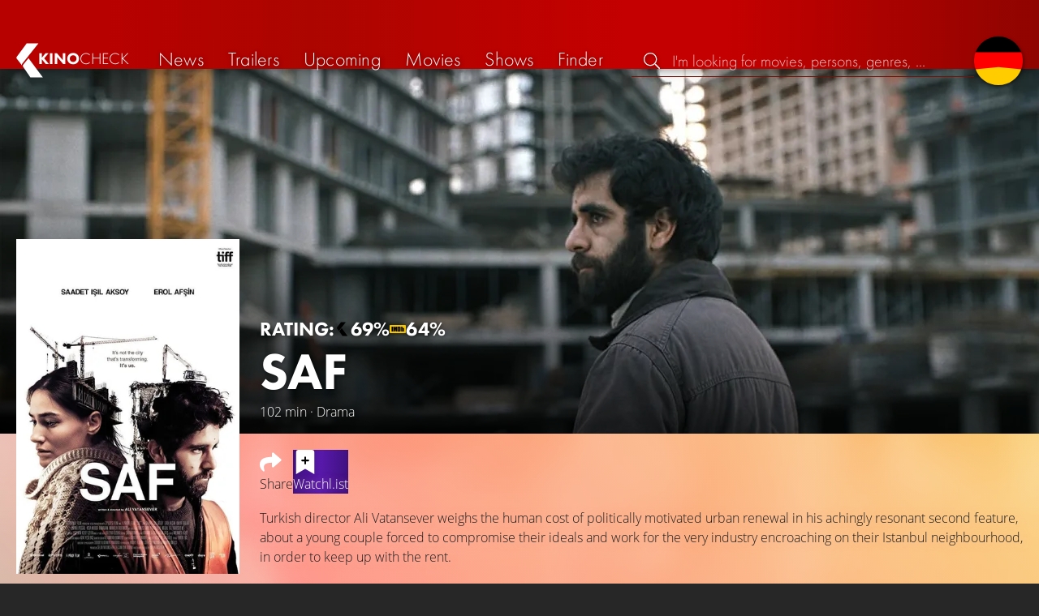

--- FILE ---
content_type: text/html; charset=UTF-8
request_url: https://kinocheck.com/movie/3gx/saf-2019
body_size: 5746
content:
<!DOCTYPE html>
<html lang="en">
<head>
<title>Saf (2019) Movie Information &amp; Trailers | KinoCheck</title>
<meta charset="utf-8">
<meta name="HandheldFriendly" content="true">
<meta name="MobileOptimized" content="true">
<meta name="apple-mobile-web-app-status-bar-style" content="#A81010">
<meta name="author" content="KinoCheck">
<meta name="description" content="All Saf trailers, news and movie details. Turkish director Ali Vatansever weighs the human cost of politically motivated urban renewal in his achingly resonant second feature, about a young ..." id="m_d">
<meta name="locale" content="en_US">
<meta name="mobile-web-app-capable" content="yes">
<meta name="robots" content="max-snippet:-1, max-image-preview:large, max-video-preview:-1">
<meta name="theme-color" content="#A81010">
<meta name="twitter:card" content="summary">
<meta name="twitter:description" content="All Saf trailers, news and movie details. Turkish director Ali Vatansever weighs the human cost of politically motivated urban renewal in his achingly resonant second feature, about a young ..." id="tw_d">
<meta name="twitter:image" content="https://cdn.kinocheck.com/i/w=1200/ya1t8hh0y7.jpg" id="tw_i">
<meta name="twitter:site" content="@KinoCheck">
<meta name="twitter:title" content="Saf" id="tw_t">
<meta name="viewport" content="height=device-height, width=device-width, initial-scale=1, minimum-scale=1.0, maximum-scale=5.0">
<meta property="article:author" content="KinoCheck">
<meta property="fb:app_id" content="1164815426866440">
<meta property="og:description" content="All Saf trailers, news and movie details. Turkish director Ali Vatansever weighs the human cost of politically motivated urban renewal in his achingly resonant second feature, about a young ..." id="og_d">
<meta property="og:image" content="https://cdn.kinocheck.com/i/w=1200/ya1t8hh0y7.jpg" id="og_i">
<meta property="og:locale" content="en_US">
<meta property="og:site_name" content="KinoCheck">
<meta property="og:title" content="Saf" id="og_t">
<meta property="og:type" content="article">
<meta property="og:url" content="/movie/3gx/saf-2019" id="og_u">
<link rel="alternate" hreflang="de" href="https://kinocheck.de/film/3gx/saf-2022" id="l_a_de">
<link rel="apple-touch-icon" sizes="192x192" href="/images/fav.png">
<link rel="canonical" href="https://kinocheck.com/movie/3gx/saf-2019" id="l_c">
<link rel="icon" type="image/png" sizes="192x192" href="/images/fav.png">
<link rel="image_src" href="https://cdn.kinocheck.com/i/w=325/ya1t8hh0y7.jpg" id="l_image_src">
<style nonce="qiYX+lo2yMqqOF9vtKV86tz+q94=">html{height:100%}body,html{margin:0;padding:0;background:#282727;color:#e6e6e6;font-family:'Open Sans',sans-serif;font-size:16px;font-weight:300;line-height:1.5;}#header{position:fixed;bottom:0;right:0;left:0;width:100%;height:60px;padding:0;background:#aa0019;background:linear-gradient(91deg,#b70100 10%,#ac0500 30%,#c40000 60%,#c40000 70%,#8f0400 100%)/*linear-gradient(72deg,#b70100 7%,#9c0a06 36%,#ab0702 74%,#b50803 100%)*/;box-shadow:0 0 15px 0 rgba(0,0,0,.5);backface-visibility:hidden;z-index:99}#header .wrapper-content{display:none}#footer{display:none}#content{display:none}#loading-indicator{display:none;position:fixed;top:0;right:0;bottom:0;left:0;width:100%;height:100%;background:rgba(0,0,0,.5);z-index:90;}#loading-indicator.active{display:block;}#loading-indicator.active-blocking{background:#282727;z-index:99;}#loading-indicator .icon{display:block;width:100px;height:100px;position:absolute;top:50%;left:50%;transform:translate(-50%,-50%) scaleX(-1)}#loading-indicator .icon svg{display:block;width:100%;height:100%;fill:#fff}#loading-indicator .icon:after,#loading-indicator .icon:before{content:'';display:block;position:absolute;top:0;right:0;bottom:0;left:0;width:100%;height:100%;border:7px solid;border-radius:50%;border-color:#b70100 transparent transparent transparent;box-sizing:border-box;animation:button-play-loading 1.2s cubic-bezier(.5,0,.5,1) infinite;z-index:2}#loading-indicator .icon:after{animation-delay:-.45s}#loading-indicator .icon:before{animation-delay:-.3s}@keyframes button-play-loading{0%{transform:rotate(0)}100%{transform:rotate(360deg)}}.fa-secondary{opacity:.75}@media only screen and (min-width:1200px){#header{top:0;bottom:auto;height:75px}}</style><link rel="preconnect" href="https://cdn.kinocheck.com"><link rel="dns-prefetch" href="https://cdn.kinocheck.com"><link rel="preload" href="https://cdn.kinocheck.com/css/min.css?v=0.8.273" as="style">
<link rel="prefetch" href="https://cdn.kinocheck.com/translations/en.json" as="fetch" crossorigin="anonymous">
<link rel="preload" href="https://cdn.kinocheck.com/js/min.js?v=0.8.273" as="script">
<link rel="preload" href="https://cdn.kinocheck.com/fonts/Futura-Web/Futura-Web-Light.woff2" as="font" type="font/woff2" crossorigin="anonymous">
<link rel="preload" href="https://cdn.kinocheck.com/fonts/Futura-Web/Futura-Web-Regular.woff2" as="font" type="font/woff2" crossorigin="anonymous">
<link rel="preload" href="https://cdn.kinocheck.com/fonts/Futura-Web/Futura-Web-Heavy.woff2" as="font" type="font/woff2" crossorigin="anonymous">
<link rel="preload" href="https://cdn.kinocheck.com/fonts/OpenSans/OpenSans-Light.woff2" as="font" type="font/woff2" crossorigin="anonymous">
<link rel="preload" href="https://cdn.kinocheck.com/fonts/OpenSans/OpenSans-Regular.woff2" as="font" type="font/woff2" crossorigin="anonymous">
<link rel="preload" href="https://cdn.kinocheck.com/fonts/OpenSans/OpenSans-Bold.woff2" as="font" type="font/woff2" crossorigin="anonymous">
<link rel="preload" href="https://cdn.kinocheck.com/i/w=480/4zu445yaje.jpg" as="image" imagesrcset="https://cdn.kinocheck.com/i/w=320/4zu445yaje.jpg 320w, https://cdn.kinocheck.com/i/w=480/4zu445yaje.jpg 480w, https://cdn.kinocheck.com/i/w=640/4zu445yaje.jpg 640w, https://cdn.kinocheck.com/i/w=960/4zu445yaje.jpg 960w, https://cdn.kinocheck.com/i/w=1280/4zu445yaje.jpg 1280w, https://cdn.kinocheck.com/i/w=1920/4zu445yaje.jpg 1920w" imagesizes="100vw">
<link rel="preload" href="https://cdn.kinocheck.com/i/w=325/ya1t8hh0y7.jpg" as="image" imagesrcset="https://cdn.kinocheck.com/i/w=325/ya1t8hh0y7.jpg 960w, https://cdn.kinocheck.com/i/w=375/ya1t8hh0y7.jpg 1280w" imagesizes="100vw">
<script type="application/ld+json">{"@context":"https://schema.org","@graph":[{"@type":"BreadcrumbList","itemListElement":[{"@type":"ListItem","position":1,"name":"Movies","item":"https://kinocheck.com/movies"},{"@type":"ListItem","position":2,"name":"Saf","item":"https://kinocheck.com/movie/3gx/saf-2019"}]},{"@type":"Movie","url":"https://kinocheck.com/movie/3gx/saf-2019","name":"Saf","inLanguage":"tr","image":"https://cdn.kinocheck.com/i/ya1t8hh0y7.jpg","datePublished":"2019-05-18","description":"Turkish director Ali Vatansever weighs the human cost of politically motivated urban renewal in his achingly resonant second feature, about a young couple forced to compromise their ideals and work for the very industry encroaching on their Istanbul neighbourhood, in order to keep up with the rent.","genre":["Drama"],"duration":"PT102M","aggregateRating":{"@type":"AggregateRating","ratingValue":6.9,"bestRating":10,"ratingCount":1}}]}</script></head>
<body data-ident="movie">
<div id="header" class="wrapper box-shadow-1"><div class="wrapper-content"><div id="menu-icon" class="icon-shadow"><svg><use xlink:href="/images/sprites.svg#bars"></use></svg></div><div id="logo-wrapper"><a id="logo" href="/"><svg><use xmlns:xlink="http://www.w3.org/1999/xlink" xlink:href="/images/sprites.svg#kc"></use></svg><div id="logo-title"><span>Kino</span>Check</div></a></div><ul id="nav" class="nav-list"><li class="item item-mobile item-sub item-first">                
                <a href="/imprint" title="Our imprint">Imprint</a>
                <a href="/privacy-policy" title="Learn more about how we handle your data">Privacy policy</a>
                <a id="language-switcher-menu" title="Deutsche Version">Deutsche Version</a>
            </li><li class="item"><a href="/news" title="Current news around cinema and tv" data-mtm-push="[&quot;trackEvent&quot;,&quot;Navigation&quot;,&quot;Click&quot;,&quot;News&quot;]"><span class="text">News</span><span class="icon"><svg><use xlink:href="/images/sprites.svg#newspaper"></use></svg></span></a></li><li class="item"><a href="/trailers" title="The latest and best trailer" data-mtm-push="[&quot;trackEvent&quot;,&quot;Navigation&quot;,&quot;Click&quot;,&quot;Trailers&quot;]"><span class="text">Trailers</span><span class="icon"><svg><use xlink:href="/images/sprites.svg#play-circle"></use></svg></span></a></li><li class="item"><a href="/upcoming-movies" title="Current cinema releases" data-mtm-push="[&quot;trackEvent&quot;,&quot;Navigation&quot;,&quot;Click&quot;,&quot;Upcoming&quot;]"><span class="text">Upcoming</span><span class="icon"><svg><use xlink:href="/images/sprites.svg#ticket-alt"></use></svg></span></a></li><li class="item"><a href="/movies" title="Our movie Database" data-mtm-push="[&quot;trackEvent&quot;,&quot;Navigation&quot;,&quot;Click&quot;,&quot;Movies&quot;]"><span class="text">Movies</span><span class="icon"><svg><use xlink:href="/images/sprites.svg#camera-movie"></use></svg></span></a></li><li class="item"><a href="/shows" title="Our tv show Database" data-mtm-push="[&quot;trackEvent&quot;,&quot;Navigation&quot;,&quot;Click&quot;,&quot;Shows&quot;]"><span class="text">Shows</span><span class="icon"><svg><use xlink:href="/images/sprites.svg#tv-retro"></use></svg></span></a></li><li class="item"><a href="/finder" title="We will find your next streaming highlight for you on Amazon Prime Video, Disney+, Apple TV or Netflix!" data-mtm-push="[&quot;trackEvent&quot;,&quot;Navigation&quot;,&quot;Click&quot;,&quot;Finder&quot;]"><span class="text">Finder</span><span class="icon"><svg><use xlink:href="/images/sprites.svg#what-to-watch"></use></svg></span></a></li></ul><div id="search" title="Browse our trailers and movie database"><div id="search-icon" class="icon icon-shadow active"><svg><use xlink:href="/images/sprites.svg#search"></use></svg></div><div id="search-icon-cancel" class="icon icon-shadow"><svg><use xlink:href="/images/sprites.svg#times"></use></svg></div><label id="search-label"><span>Search</span><input id="search-input" type="text" placeholder="I'm looking for movies, persons, genres, ..." maxlength="64" autocomplete="off"></label></div><a id="language-switcher-icon" class="icon icon-shadow" title="Deutsche Version"><svg><use xlink:href="/images/sprites.svg#flag-de"></use></svg></a><a href="/app" class="app-top-menu" title="KinoCheck App">App</a></div></div>
<section id="content">
<section class="movie-header"><div class="movie-header-background image-wrapper"><picture><source type="image/jpeg" srcset="https://cdn.kinocheck.com/i/w=320/4zu445yaje.jpg 320w, https://cdn.kinocheck.com/i/w=480/4zu445yaje.jpg 480w, https://cdn.kinocheck.com/i/w=640/4zu445yaje.jpg 640w, https://cdn.kinocheck.com/i/w=960/4zu445yaje.jpg 960w, https://cdn.kinocheck.com/i/w=1280/4zu445yaje.jpg 1280w, https://cdn.kinocheck.com/i/w=1920/4zu445yaje.jpg 1920w" sizes="(min-width: 1200px) 1200px, 100vw"><img src="https://cdn.kinocheck.com/i/w=480/4zu445yaje.jpg" alt="Image of Saf" fetchpriority="high"></picture></div><div class="movie-header-content wrapper"><div class="wrapper-content"><div class="movie-poster movie-header-poster"><a class="poster image-wrapper color-girlsclub" href="https://cdn.kinocheck.com/i/ya1t8hh0y7.jpg" target="_blank" data-mtm-push="[&quot;trackEvent&quot;,&quot;Posters&quot;,&quot;Movies&quot;,&quot;Saf (3gx)&quot;]"><picture><source type="image/jpeg" srcset="https://cdn.kinocheck.com/i/w=325/ya1t8hh0y7.jpg 960w, https://cdn.kinocheck.com/i/w=375/ya1t8hh0y7.jpg 1280w"><img src="https://cdn.kinocheck.com/i/w=325/ya1t8hh0y7.jpg" alt="Poster of Saf"></picture></a></div><div class="movie-header-title"><div class="scores">RATING: <div class="score kc" title="KinoCheck Score"><a class="no-link"><svg><use xlink:href="/images/sprites.svg#kc"></use></svg><span>69%</span></a></div><div class="score imdb" title="IMDB Rating"><a href="https://www.imdb.com/title/tt8901582" target="_blank" rel="nofollow noopener noreferrer"><svg><use xlink:href="/images/sprites.svg#imdb"></use></svg><span>64%</span></a></div></div><h1 class="title" translate="no">Saf</h1><div class="movie-sub-info">102 min &middot; Drama</div></div></div></div></section><section class="wrapper"><div class="wrapper-content wrapper-padding content-movie"><div class="content-movie-sidebar"><section class="movie-details"><h2>Details</h2><div class="movie-detail"><span class="label">Genres</span> <span class="genres"><a href="/movies/drama/all/trending/1">Drama</a></span></div><hr><div class="movie-detail"><span class="label">Runtime</span> <span>102 minutes</span></div></section><section class="movie-details"><h2>Release dates</h2><div class="movie-detail"><span class="label">Theaters</span> <span>May 18, 2019</span></div></section></div><div class="content-movie-content"><div class="content-movie-share"><div class="sharing-buttons"><a class="share-button" data-action="share" data-title="Saf" data-url="https://kinocheck.com/movie/3gx/saf-2019" href="#" target="_blank"><div class="icon"><svg><use xlink:href="/images/sprites.svg#share"></use></svg></div> <span>Share</span></a><a class="share-button r8-button" href="https://watchl.ist/movies?t=movie&it=kc&i=3gx&s=kc&m=web&f=button&l=en&b=ac&ac=watchlist&us=kinocheck" target="_blank" title="Add 'Saf' to your R8 watchlist now"><div class="icon"><svg viewBox="0 0 384 512" xmlns="http://www.w3.org/2000/svg">
        <path d="M0 512V48C0 21.49 21.49 0 48 0h288c26.51 0 48 21.49 48 48v464L192 400 0 512z"
              fill="#fff" />
        <line x1="192" y1="160" x2="192" y2="288" stroke="#000" stroke-width="36" stroke-linecap="round""/>
        <line x1="128" y1="224" x2="256" y2="224" stroke="#000" stroke-width="36" stroke-linecap="round"/>
    </svg></div> <span>Watchl.ist</span></a></div></div><div class="content-overview with-clamp" style="--clamp-rows: 4" data-theme="girlsclub"><div><p>Turkish director Ali Vatansever weighs the human cost of politically motivated urban renewal in his achingly resonant second feature, about a young couple forced to compromise their ideals and work for the very industry encroaching on their Istanbul neighbourhood, in order to keep up with the rent.</p></div></div><div class="content-movie-sidebar-mobile"><section class="movie-details"><h2>Details</h2><div class="movie-detail"><span class="label">Genres</span> <span class="genres"><a href="/movies/drama/all/trending/1">Drama</a></span></div><hr><div class="movie-detail"><span class="label">Runtime</span> <span>102 minutes</span></div></section><section class="movie-details"><h2>Release dates</h2><div class="movie-detail"><span class="label">Theaters</span> <span>May 18, 2019</span></div></section></div><h2>Cast</h2><ul class="person-list person-list-cast person-list-cast-image"><li translate="no"><a class="person" href="/person/1g3ag/erol-afsin" title="All videos, movies and news for Erol Afsin"><span class="image image-wrapper" data-image="txmob66zk1" data-image-alt="Image of Erol Afsin"></span><span class="name">Erol Afsin</span><span class="character">Kamil</span></a></li><li translate="no"><a class="person" href="/person/dy9w7/saadet-isil-aksoy-1983" title="All videos, movies and news for Saadet Işıl Aksoy"><span class="image image-wrapper" data-image="kjw12e1qv4" data-image-alt="Image of Saadet Işıl Aksoy"></span><span class="name">Saadet Işıl Aksoy</span><span class="character">Remziye</span></a></li></ul></div></div></section><div class="wrapper"><section class="wrapper-content wrapper-padding" id="list_movie_similar"><header class="header"><div class="first-line"><h2>Similar movies</h2></div></header><div class="list-movies-viewport"><ul class="list-movies list-movies-medium carousel"></ul></div></section></div><div class="wrapper"><section class="wrapper-content wrapper-padding" id="list_movie_similar_videos"><header class="header"><div class="first-line"><h2>These videos might interest you</h2></div></header><div class="list-videos-viewport"><div class="list-videos carousel"></div></div></section></div>
</section>
<div id="toasts" class="wrapper"></div><div id="loading-indicator" class="active active-blockingno-script"><div class="icon"><svg><use xmlns:xlink="http://www.w3.org/1999/xlink" xlink:href="/images/sprites.svg#kc-play"></use></svg></div></div><script nonce="Yxi8kHQixxOwHwNr3IWrcItWf70=">let loadingIndicator=document.getElementById('loading-indicator'); loadingIndicator.classList.remove('no-script'); /*window.setTimeout(() => loadingIndicator.classList.add('active','active-blocking'), 100);*/</script><footer id="footer"><div class="wrapper"><div class="wrapper-content footer-nav"><section class="footer-nav-list"><svg><use xlink:href="/images/sprites.svg#ticket"></use></svg><span class="top-element">Coming soon</span><ul><li><a href="/movie/jqm/dracula-2025">Dracula</a></li><li><a href="/movie/dbp/mercy-2026">Mercy</a></li><li><a href="/movie/rvy/cold-storage-2026">Cold Storage</a></li><li><a href="/movie/9uh/return-to-silent-hill-2026">Return to Silent Hill</a></li><li><a href="/movie/db8/send-help-2026">Send Help</a></li><li><a href="/movie/eqs/wuthering-heights-2026">Wuthering Heights</a></li></ul></section><section class="footer-nav-list"><svg><use xlink:href="/images/sprites.svg#play-circle"></use></svg><span class="top-element">Top trailers</span><ul><li><a href="/trailer/ot48/masters-of-the-universe-official-trailer-2026-he-man" title="MASTERS OF THE UNIVERSE Official Trailer (2026) He-Man">Masters of the Universe</a></li><li><a href="/trailer/1x6n/crossing-the-ladder-during-earthquakes-scene-greenland-2-mig" title="Crossing The Ladder During Earthquakes Scene - GREENLAND 2: MIGRATION">Greenland 2: Migration</a></li><li><a href="/trailer/vvey/the-death-of-robin-hood-official-trailer-2026-hugh-jackman" title="THE DEATH OF ROBIN HOOD Official Trailer (2026) Hugh Jackman">The Death of Robin Hood</a></li><li><a href="/trailer/ugm1/send-help-official-new-trailer-2026-rachel-mcadams-dylan-obr" title="SEND HELP Official New Trailer (2026) Rachel McAdams, Dylan O&#039;Brien">Send Help</a></li><li><a href="/trailer/fosr/the-wrecking-crew-official-trailer-2026-jason-momoa-dave-bau" title="THE WRECKING CREW Official Trailer (2026) Jason Momoa, Dave Bautista">The Wrecking Crew</a></li><li><a href="/trailer/5zin/melania-trailer-2026" title="MELANIA Trailer (2026)">Melania</a></li></ul></section><section class="footer-nav-list"><svg><use xlink:href="/images/sprites.svg#film"></use></svg><span class="top-element">The best movies</span><ul><li><a href="/movie/zxx/avatar-3-fire-and-ash-2025">Avatar 3: Fire and Ash</a></li><li><a href="/movie/avo/avengers-5-doomsday-2026">Avengers 5: Doomsday</a></li><li><a href="/movie/wtz/zootopia-2-2025">Zootopia 2</a></li><li><a href="/movie/ahv/predator-badlands-2025">Predator: Badlands</a></li><li><a href="/movie/a8r/the-super-mario-galaxy-movie-2026">The Super Mario Galaxy Movie</a></li><li><a href="/movie/mnf/five-nights-at-freddys-2-2025">Five Nights at Freddy’s 2</a></li></ul></section><section class="footer-nav-list"><svg><use xlink:href="/images/sprites.svg#envelope"></use></svg><span class="top-element">Contact and more</span><ul><li><a href="/contact" title="Contact us through our e-mail, social media pages or the contact form">Contact &amp; FAQ</a></li><li><a href="/App" title="KinoCheck App">KinoCheck App</a></li><li><a href="/sales" title="Targeted ads campaigns enhanced with KinoCheck: We don&#039;t have to guess who likes what - we know it!">Ads Campaigns</a></li><li><a href="/jobs" title="We are always looking for new talents to extend our team!">Job offers</a></li><li><a href="https://api.kinocheck.com" target="_blank" title="Include our videos in your own project">Video API</a></li><li><a id="language-switcher" title="Deutsche Version">Deutsche Version</a></li></ul></section></div></div><div class="footer-note"><div class="wrapper"><span class="legal"><a href="/">KinoCheck</a> ™ by <a href="https://www.somemarketing.de" target="_blank">some.marketing GmbH</a>. All rights reserved.</span> <span class="report"><span id="error-report" class="anchor">Report an error</span> - <a href="/imprint" title="Our imprint">Imprint</a> - <a href="/privacy-policy" title="Learn more about how we handle your data">Privacy policy</a></span></div></div></footer>

<script type="application/json" id="page_settings">{"cdn":"cdn.kinocheck.com","cdn_img":"cdn.kinocheck.com","language":"en","languages":[{"text":"Deutsch","value":"de"},{"text":"English","value":"en"}],"genres":[{"value":"adventure","content":"Adventure"},{"value":"drama","content":"Drama"},{"value":"horror","content":"Horror"},{"value":"comedy","content":"Comedy"},{"value":"animation","content":"Animation"},{"value":"family","content":"Family"},{"value":"scifi","content":"Science Fiction"},{"value":"action","content":"Action"},{"value":"thriller","content":"Thriller"},{"value":"mystery","content":"Mystery"},{"value":"crime","content":"Crime"},{"value":"fantasy","content":"Fantasy"},{"value":"lovestory","content":"Romance"},{"value":"western","content":"Western"},{"value":"music","content":"Music"},{"value":"war","content":"War"},{"value":"superhero","content":"Superhero"}],"order_by":[{"value":"popularity","content":"Popularity"},{"value":"release","content":"Release"},{"value":"release-asc","content":"Release (asc.)"},{"value":"name","content":"Name"},{"value":"name-desc","content":"Name (desc.)"}],"cache_version":"0.8.273"}</script>
<script type="application/json" id="content_data">{"page_ident":"movie","content_class":null,"translations":[{"language":"de","url":"https:\/\/kinocheck.de\/film\/3gx\/saf-2022","title":"Saf"},{"language":"en","url":"https:\/\/kinocheck.com\/movie\/3gx\/saf-2019","title":"Saf"}],"color":"girlsclub","backdrop":"4zu445yaje","movie":{"type":"movie","custom_id":"3gx","title":"Saf"},"share":{"title":"Saf (2019) Movie Information & Trailers"},"canonical":"https:\/\/kinocheck.com\/movie\/3gx\/saf-2019","request_time":null,"request_hash":null,"ratings":{"ios":{"rating":4.4,"review_count":22},"android":{"rating":4.5,"review_count":117},"app":{"rating":4.7,"review_count":660}}}</script>
<link rel="stylesheet" href="https://cdn.kinocheck.com/css/min.css?v=0.8.273">
<script src="https://cdn.kinocheck.com/js/min.js?v=0.8.273" nonce="Yxi8kHQixxOwHwNr3IWrcItWf70="></script>
</body>
</html>

--- FILE ---
content_type: text/css
request_url: https://cdn.kinocheck.com/css/min.css?v=0.8.273
body_size: 30123
content:
@charset "utf-8";@font-face{font-family:Open Sans;font-style:normal;font-weight:300;font-display:fallback;src:local("Open Sans Light"),local("OpenSans-Light"),url(../fonts/OpenSans/OpenSans-Light-ext.woff2) format("woff2");unicode-range:u+0100-024f,u+0259,u+1e??,u+2020,u+20a0-20ab,u+20ad-20cf,u+2113,u+2c60-2c7f,u+a720-a7ff}@font-face{font-family:Open Sans;font-style:normal;font-weight:300;font-display:fallback;src:local("Open Sans Light"),local("OpenSans-Light"),url(../fonts/OpenSans/OpenSans-Light.woff2) format("woff2");unicode-range:u+00??,u+0131,u+0152-0153,u+02bb-02bc,u+02c6,u+02da,u+02dc,u+2000-206f,u+2074,u+20ac,u+2122,u+2191,u+2193,u+2212,u+2215,u+feff,u+fffd}@font-face{font-family:Open Sans;font-style:normal;font-weight:400;font-display:fallback;src:local("Open Sans Regular"),local("OpenSans-Regular"),url(../fonts/OpenSans/OpenSans-Regular-ext.woff2) format("woff2");unicode-range:u+0100-024f,u+0259,u+1e??,u+2020,u+20a0-20ab,u+20ad-20cf,u+2113,u+2c60-2c7f,u+a720-a7ff}@font-face{font-family:Open Sans;font-style:normal;font-weight:400;font-display:fallback;src:local("Open Sans Regular"),local("OpenSans-Regular"),url(../fonts/OpenSans/OpenSans-Regular.woff2) format("woff2");unicode-range:u+00??,u+0131,u+0152-0153,u+02bb-02bc,u+02c6,u+02da,u+02dc,u+2000-206f,u+2074,u+20ac,u+2122,u+2191,u+2193,u+2212,u+2215,u+feff,u+fffd}@font-face{font-family:Open Sans;font-style:normal;font-weight:600;font-display:fallback;src:local("Open Sans SemiBold"),local("OpenSans-SemiBold"),url(../fonts/OpenSans/OpenSans-SemiBold-ext.woff2) format("woff2");unicode-range:u+0100-024f,u+0259,u+1e??,u+2020,u+20a0-20ab,u+20ad-20cf,u+2113,u+2c60-2c7f,u+a720-a7ff}@font-face{font-family:Open Sans;font-style:normal;font-weight:600;font-display:fallback;src:local("Open Sans SemiBold"),local("OpenSans-SemiBold"),url(../fonts/OpenSans/OpenSans-SemiBold.woff2) format("woff2");unicode-range:u+00??,u+0131,u+0152-0153,u+02bb-02bc,u+02c6,u+02da,u+02dc,u+2000-206f,u+2074,u+20ac,u+2122,u+2191,u+2193,u+2212,u+2215,u+feff,u+fffd}@font-face{font-family:Open Sans;font-style:normal;font-weight:700;font-display:fallback;src:local("Open Sans Bold"),local("OpenSans-Bold"),url(../fonts/OpenSans/OpenSans-Bold-ext.woff2) format("woff2");unicode-range:u+0100-024f,u+0259,u+1e??,u+2020,u+20a0-20ab,u+20ad-20cf,u+2113,u+2c60-2c7f,u+a720-a7ff}@font-face{font-family:Open Sans;font-style:normal;font-weight:700;font-display:fallback;src:local("Open Sans Bold"),local("OpenSans-Bold"),url(../fonts/OpenSans/OpenSans-Bold.woff2) format("woff2");unicode-range:u+00??,u+0131,u+0152-0153,u+02bb-02bc,u+02c6,u+02da,u+02dc,u+2000-206f,u+2074,u+20ac,u+2122,u+2191,u+2193,u+2212,u+2215,u+feff,u+fffd}@font-face{font-family:Futura;src:local("Futura PT Web Light"),local("FuturaPTWebLight"),url(../fonts/Futura-Web/Futura-Web-Light.woff2) format("woff2"),url(../fonts/Futura-Web/Futura-Web-Light.eot) format("eot"),url(../fonts/Futura-Web/Futura-Web-Light.woff) format("woff");font-weight:300;font-display:fallback}@font-face{font-family:Futura;src:local("Futura PT Web Book"),local("FuturaPTWebBook"),url(../fonts/Futura-Web/Futura-Web-Regular.woff2) format("woff2"),url(../fonts/Futura-Web/Futura-Web-Regular.eot) format("eot"),url(../fonts/Futura-Web/Futura-Web-Regular.woff) format("woff");font-weight:400;font-display:fallback}@font-face{font-family:Futura;src:local("Futura PT Web Heavy"),local("FuturaPTWebHeavy"),url(../fonts/Futura-Web/Futura-Web-Heavy.woff2) format("woff2"),url(../fonts/Futura-Web/Futura-Web-Heavy.eot) format("eot"),url(../fonts/Futura-Web/Futura-Web-Heavy.woff) format("woff");font-weight:700;font-display:fallback}:root{color-scheme:dark light;--font-color:#fff;--color-main:#b30201;--color-main-lighter:#a50903;--top-positon:85px;--top-position-app-download-box-offset:170px;--clamp-rows:2}*{-webkit-tap-highlight-color:transparent}body{backface-visibility:hidden;width:100vw;height:100vh;min-width:320px;color:var(--font-color)}body.overflow-hidden{overflow:hidden}.anchor,a{color:inherit;text-decoration:none;cursor:pointer}p,ul{margin:0;padding:0}ul{list-style:none}.h1,.h2,.h3,.h4,h1,h2,h3,h4,legend{margin:0;padding:0;font-family:Futura,sans-serif;font-weight:400;text-transform:uppercase}.smaller{font-size:.9em}.smaller-80{font-size:.8em}.grey{color:#aaa}.h1,h1{font-size:1.75em}.h1,.h2,form legend,h1,h2{font-weight:700;line-height:1.5em}.h2,form legend,h2{font-size:1.5em}.h3,h3{font-size:1.25em;line-height:1.25em}.h4,h4{font-size:1.1em;line-height:1.1em}.h1 span,.h2 span,.h3 span,h1 span,h2 span,h3 span{font-weight:300}a{cursor:pointer}h1 a,h2 a,h3 a,legend a{color:inherit;transition:color .2s}h1 a:hover,h2 a:hover,h3 a:hover,legend a:hover{color:var(--color-main)}p a{text-decoration:underline;text-decoration-style:dashed;cursor:pointer}.weight-default{font-weight:300}.strong,strong{font-weight:700}.nowrap{white-space:nowrap}.quotes:after,.quotes:before{content:'"'}#logo-title{display:block;position:absolute;font-size:20px;line-height:1.35;top:4px;left:27px;font-family:Futura,sans-serif;font-weight:300;text-transform:uppercase}#logo-title span{font-weight:700}.thumbnail-list{font-family:Futura,sans-serif}#header{backface-visibility:hidden}#header .wrapper-content{height:100%;margin-top:0;margin-bottom:0;display:grid;align-items:center;grid-template-columns:max-content 1fr max-content max-content;position:relative;z-index:3}#header svg{display:block;width:100%;height:100%;fill:#fff}.app-top-menu{position:relative;padding:0 10px;font-size:1.5em;font-weight:300;letter-spacing:.01em;line-height:1.75em;text-shadow:1px 1px 5px rgba(0,0,0,.5);font-family:Futura,sans-serif;height:100%;align-content:center;&:before{content:"";position:absolute;top:0;right:0;bottom:0;left:0;width:100%;height:100%;background:rgba(0,0,0,.1);opacity:0;transition:opacity .2s;z-index:-1}&.active:before,&:active:before,&:hover:before{opacity:1}}body.is-mobile-app .app-top-menu{display:none}#logo,#logo-wrapper,#menu-icon,#search{display:block}#logo-wrapper{display:flex;justify-content:center}#logo{position:relative;flex:0 0 140px;height:40px;width:140px;display:flex}#logo>svg{position:absolute;top:2px;left:1px;display:block;height:35px;width:35px;z-index:2}#logo{transition:left .2s,transform .2s}#language-switcher-icon{display:none}#menu-icon,#search{flex:0 0 60px;width:60px;height:60px}#search{position:relative}#search-icon,#search-icon-cancel{position:absolute;top:0;left:0;width:60px;height:60px;cursor:pointer}#search-icon-cancel,#search-input,#search-label>span{display:none}#search-icon-cancel>svg,#search-icon>svg{position:absolute;left:17.5px;top:17.5px;width:25px;height:25px}#search-icon,#search-icon-cancel{display:block;opacity:0;visibility:hidden;z-index:2;transition:opacity .2s,visibility .2s}#search-icon-cancel.active,#search-icon.active{opacity:1;visibility:visible}.search-input-mobile{display:block;width:100%;margin:0 auto 15px;padding:5px 0;background:transparent;outline:none;border:none;border-bottom:3px solid grey;color:#fff;font-family:Futura,sans-serif;font-size:2.5em;font-weight:700;text-transform:uppercase;box-sizing:border-box}.search-input-mobile::placeholder{color:rgba(238,238,238,25%);text-align:center}[data-ident=search]{.search-results.error{gap:18px;.share-button.report{display:inline-flex;justify-content:center;gap:10px;padding:10px 16px;font-size:15px;font-weight:500;line-height:1;color:#fff;text-decoration:none;border-radius:12px;border:1px solid hsla(0,0%,100%,.16);background:hsla(0,0%,100%,.06);backdrop-filter:blur(6px);-webkit-backdrop-filter:blur(6px);transition:transform .08s,background .12s,border-color .12s;flex:0 0 auto;white-space:nowrap;&:hover{background:hsla(0,0%,100%,.1);border-color:hsla(0,0%,100%,.26);transform:translateY(-1px)}&:active{transform:translateY(0);background:hsla(0,0%,100%,.08)}&:focus-visible{outline:2px solid hsla(0,0%,100%,.35);outline-offset:2px}}}@media (max-width:640px){.search-results.error{flex-wrap:wrap;.share-button.report{flex:1 1 100%;width:100%;max-width:100%;box-sizing:border-box;justify-content:center;white-space:normal}}}}#user-icon{position:relative;flex:0 0 60px;width:60px;height:60px}#user-icon>svg{position:absolute;left:17.5px;top:17.5px;width:25px;height:25px}#menu-icon>svg{position:absolute;left:15px;top:15px;width:30px;height:30px}#nav{display:flex;flex-direction:column;justify-content:flex-end;align-items:flex-end;position:fixed;top:0;bottom:60px;left:0;width:50%;min-width:230px;max-width:230px;padding:10px 20px;font-family:Futura,sans-serif;font-size:1.5em;font-weight:300;text-align:right;letter-spacing:.01em;text-shadow:1px 1px 10px rgba(0,0,0,.5);box-shadow:0 0 15px 0 rgba(0,0,0,.5);box-sizing:border-box;z-index:98;transition:visibility .2s,opacity .2s;will-change:opacity;opacity:0;visibility:hidden}#nav .item{padding:10px 0}#nav .item a{display:flex;align-items:center}#nav .item .icon{margin-left:20px;opacity:.75}#nav .item.item-sub{color:#d0d0d0;padding:0;font-size:1rem;text-transform:none}#nav .item.item-sub.item-first{margin-bottom:auto;align-self:center;text-align:center}#nav .item.item-sub.item-first a{color:#999;display:block}#nav .item.item-user{order:-1;font-size:1rem;line-height:1}#nav .item.item-user a{display:flex;flex-direction:column;grid-gap:5px;justify-content:center;align-items:flex-end}#nav .item.item-user .lowlight{font-size:.8em}#nav .item.item-user .username{font-weight:700}#language-switcher-menu{font-weight:bolder;padding:5px 0}#language-switcher-menu.disabled{opacity:.5;cursor:default}#nav_bg{position:fixed;top:0;right:0;bottom:60px;left:0;width:100%;background:rgba(0,0,0,.25);z-index:97}#nav .nav-list-sub{display:flex;flex-direction:column;justify-content:flex-end;align-items:flex-end;font-size:.8em}#nav .nav-list-sub .item{padding:5px 0}#footer{display:block;position:relative;padding-bottom:60px;background:#222;font-size:1em;line-height:1.25em;font-weight:300;box-shadow:0 -1px 4px rgba(0,0,0,.12),0 -1px 4px rgba(0,0,0,.18);z-index:2;backface-visibility:hidden}#footer header{margin-bottom:5px}#footer .footer-nav-list svg,#footer header svg{display:inline;width:20px;height:20px;margin-right:5px;fill:#fff;vertical-align:middle}#footer .top-element,#footer h1{display:inline;font-size:1.2em;line-height:inherit;font-weight:400;text-transform:uppercase;vertical-align:middle}#footer a:hover{text-decoration:underline}#footer a.disabled{opacity:.5;pointer-events:none}#footer .wrapper{margin:0 auto}#footer .footer-nav{display:flex;flex-wrap:wrap;justify-content:space-between}#footer .footer-nav-list{flex:1;min-width:230px;padding:10px 5px;margin-top:10px;box-sizing:border-box}#footer .footer-nav-list ul{margin-left:25px;margin-top:10px}#footer .footer-nav-list li{display:block}#footer .footer-nav-list a{display:inline-block;max-width:100%;white-space:nowrap;overflow:hidden;text-overflow:ellipsis}#footer .footer-note{display:flex;align-items:center;min-height:50px;background:#343333;padding:10px 0;box-sizing:border-box;box-shadow:0 -2px 6px rgba(0,0,0,.12),0 -2px 6px rgba(0,0,0,.18)}#footer .footer-note .wrapper{text-align:center;white-space:pre-wrap}#content{display:block;position:relative;backface-visibility:hidden;z-index:1}#content.blur{transform:translateZ(0);filter:blur(20px)}#content-backdrop{display:none}.box-shadow-1{box-shadow:0 0 15px 0 rgba(0,0,0,.5)}.icon-shadow>svg{filter:drop-shadow(1px 2px 2px rgba(0,0,0,.5))}.highlight{color:var(--color-main-lighter);font-weight:700;text-transform:uppercase;text-shadow:1px 1px 3px rgba(0,0,0,.5)}.lowlight{color:#999}.movie-title span{font-weight:lighter}.wrapper{padding:0 20px}.wrapper,.wrapper-content{position:relative;width:100%;box-sizing:border-box}.wrapper-content{margin:0 auto;max-width:1600px}.wrapper-padding{padding-top:20px;padding-bottom:0;box-sizing:border-box}.carousel-wrapper{position:relative}.carousel-wrapper .carousel-background{display:none}.carousel-wrapper:has(.color-girlsclub) .lowlight,.carousel-wrapper:has(.color-girlsclub) .title,.carousel-wrapper:has(.color-girlsclub) h1 a,.carousel-wrapper:has(.color-girlsclub) p{color:#fff;filter:drop-shadow(2px 2px 2px #000)}.carousel-wrapper:has(.color-girlsclub) .lowlight{color:#ffffff90}.carousel-wrapper .carousel-background{display:block;z-index:-1}.carousel-wrapper .carousel-background img{opacity:.75;mix-blend-mode:soft-Light}.header{position:relative;margin:0 0 10px}.header .first-line{position:relative;display:flex;align-items:center}.header.first-line-wrap .first-line{flex-wrap:wrap}.header.first-line-wrap .first-line h1,.header.first-line-wrap .first-line h2,.header.first-line-wrap .first-line h3{min-width:50%}.header h1,.header h2,.header h3{position:relative;flex:1 0;letter-spacing:-.03em;font-size:1.5em;line-height:1.2em}.header p{font-size:.9em}.header .pagination{display:none}@media only screen and (min-width:800px){.header.header-pagination .first-line{padding-right:105px;box-sizing:border-box}.header .pagination{position:absolute;display:flex;top:50%;right:0;align-items:center;transform:translateY(-50%)}.header .pagination>li{display:block;width:43px;height:43px;padding:5px;cursor:pointer;transition:transform .2s,opacity .2s;box-sizing:border-box}.header .pagination>li:last-child{margin-left:15px}.header .pagination>li.disabled{cursor:default;opacity:.5;transform:scale3d(.8,.8,.8)}.header .pagination>li>svg{display:block;width:100%;height:100%;fill:#fff}}.image,.image>img{display:block;width:100%;height:100%}.form{max-width:800px;margin:0 -10px}.form-element{position:relative;display:block;height:auto;transition:opacity .2s}.form-element.multiselect{position:relative;width:100%;max-width:400px}.form-element.multiselect .chevron{position:absolute;top:50%;right:0;width:1em;height:1em;transform:translate(-50%,-50%);pointer-events:none;display:inline-block;box-sizing:content-box}.form-element.multiselect button{display:flex;width:100%}.form-element.multiselect input.multiselect-input{padding:7px;background:#333;border:none;outline:none;border-radius:3px;color:#fff;font-size:1em;font-weight:400;line-height:1.2em;text-shadow:none;box-sizing:border-box;cursor:auto}.form-element.multiselect .multiselect-options{position:absolute;top:100%;left:0;right:0;background:#333;border:1px solid #222;color:#fff;border-radius:5px;max-height:200px;overflow-y:auto;z-index:1000;display:none}.form-element.multiselect .multiselect-options.show{display:block}.form-element.multiselect .multiselect-options label{display:flex;align-items:center;padding:0 4px;cursor:pointer}.form-element.multiselect .multiselect-options label:hover{background-color:#555}.form-element.multiselect .multiselect-options input[type=checkbox]{margin-right:10px;flex:0 1 10%}.form-element-hidden{display:none!important}.form-element-disabled{opacity:.5;pointer-events:none}.form p{margin:5px 18px!important}.form-legend-required{font-size:.8em!important;text-align:right}.form-legend-required .form-element>p:before{content:"* ";color:#a80f0f}.form .buttons{display:flex;flex-wrap:wrap;box-sizing:border-box}.form .buttons .button{margin:5px}.form .buttons,.form .checkbox-wrapper,.form .dropdown-wrapper,.form .input-wrapper{position:relative;padding:5px 10px}.form-item-required .form-element:after{position:absolute;top:6px;right:8px;content:"*";color:#a80f0f}.form-item-select.form-item-required .form-element:after{right:18px}.form-items{display:grid;grid-auto-flow:row;grid-gap:10px}.form-items a{text-decoration:underline}.form-item{position:relative}.form-item .input-textarea-counter{position:absolute;bottom:10px;right:10px;color:#6e6c6d;font-size:.8em}.button{position:relative;display:flex;padding:10px;background:transparent;border:none;outline:none;border-radius:3px;color:#f0f0f0;font-size:.9em;font-weight:400;text-align:center;text-shadow:1px 1px 5px rgba(0,0,0,.5);box-shadow:0 0 3px 0 rgba(0,0,0,.5);transition:opacity .2s;overflow:hidden;cursor:pointer;box-sizing:border-box;justify-content:center;display:grid;grid-template-areas:"a"}.button,.button.button-icon-text{grid-template-columns:max-content 1fr;align-items:center}.button.button-icon-text{display:grid;grid-template-areas:"b a";grid-gap:5px}.button .icon{grid-area:b}.button .content{grid-area:a}.button.button-big{font-size:1.1em}.button:focus{box-shadow:0 0 0 2px #aa0019}.button-icon:before,.button:before{content:"";position:absolute;top:0;left:0;height:100%;width:200%;background:linear-gradient(93deg,#555,#4a4a4a 50%,#555);transition:left .2s;z-index:1}.button-icon:before{z-index:-2}.button.button-color:before{background:inherit}.button.button-red:before{background:linear-gradient(93deg,#a80f0f,#8b201e 50%,#a80f0f)}.button.button-purple:before{background:linear-gradient(93deg,#3e107e,#5719aa 50%,#3e107e)}.button.button-blank{box-shadow:none;transition:box-shadow .2s}.button.button-blank:hover{box-shadow:0 0 3px 0 rgba(0,0,0,.5)}.button.button-blank:before{display:none}.button.button-cancel{background:#323232}.button.button-font-big{font-size:1.1em}.button.button-fit-content{width:fit-content}.button-icon:focus:before,.button-icon:hover:before,.button:focus:before,.button:hover:before{left:-100%}.button>div{position:relative;display:flex;z-index:2}.button>div span{flex:1}.button>div .icon{flex:0 0 1.25em;height:1.25em;margin-right:2px}.button-wrapper{display:flex;align-items:center}.button-checkbox{display:none}.button-checkbox-label{position:relative;height:20px;width:20px;margin-left:7px;margin-right:-3px}.button-checkbox-label svg{display:block;width:100%;height:100%;fill:#757575;transition:fill .2s}.button-checkbox:checked+.button-checkbox-label svg.checked{fill:#43a047}.button-group{display:flex;padding:0}.button-group :nth-child(n+2):nth-last-child(n+2){border-radius:0}.button-group :first-child{border-top-right-radius:0;border-bottom-right-radius:0}.button-group :last-child{border-top-left-radius:0;border-bottom-left-radius:0}.buttons{display:flex;grid-gap:15px;align-items:center}.buttons.buttons-center{justify-content:center}.buttons .button{flex:0 0 auto}.overlay{position:fixed;top:0;right:0;bottom:60px;left:0;width:100%;opacity:1;visibility:visible;overflow:auto;z-index:90}.overlay.overlay-dominant{top:0!important;bottom:0!important;z-index:101}.overlay.backdrop-filter{background:rgba(0,0,0,.75);-webkit-backdrop-filter:blur(20px);backdrop-filter:blur(20px)}.overlay.hidden{transition:opacity .2s,visibility .2s;opacity:0;visibility:hidden}.overlay-background{position:absolute;top:0;right:0;bottom:0;left:0;width:100%;height:100%;background:rgba(0,0,0,.85);background:radial-gradient(circle,rgba(0,0,0,.75) 0,rgba(0,0,0,.5) 100%)}.overlay-content{display:block;position:absolute;top:50%;left:50%;max-width:100%;max-height:100%;overflow:auto;transform:translate(-50%,-50%);padding:15px}.input,.select,.textarea{width:100%}.input,.select,.select-element,.textarea{padding:8px 7px;background-color:#333;border:none;outline:none;border-radius:3px;color:#fff;font-size:1em;font-weight:400;line-height:1.2em;text-shadow:none;box-shadow:inset 0 0 2px #222;box-sizing:border-box}.sales-contact-form-wrapper input,.sales-contact-form-wrapper textarea{color:#000}.textarea{resize:vertical;min-height:52px;max-height:480px}.input .input{padding:0}.select{padding:7px 5px}.dropdown-wrapper{display:block}.dropdown-wrapper.select-filter .select{background:linear-gradient(266deg,#c4c4c4,#8f8f8f);border-radius:0}.button:disabled,.input:disabled,.select:disabled,.textarea:disabled{opacity:.75}.form-item-required .form-element .input,.form-item-required .form-element .textarea{padding-right:24px}.checkbox-wrapper{display:grid;grid-template-columns:min-content 1fr;grid-gap:10px;align-items:center;margin-left:18px;padding:8px 0!important}p.checkbox-text{margin-left:5px!important}.checkbox.form-item-required .content:after{content:" *";color:#a80f0f}.checkbox,.radio{position:relative;display:grid;grid-template-columns:max-content 1fr;grid-gap:10px;align-items:center}.checkbox input,.radio input{position:absolute;top:0;left:0;height:0;width:0;opacity:0;border:none;outline:none}.checkbox .check,.radio .check{flex:0 0 auto;position:relative;display:block;width:20px;height:20px;background:linear-gradient(270deg,#333,#323232);border:none;outline:none;border-radius:3px;box-sizing:border-box}.error-reporting .check{border:1px solid #444}.checkbox>.check:after,.radio>.check:after{content:"";position:absolute;display:block;opacity:0;visibility:hidden;transition:opacity .2s,visibility .2s}.checkbox input:focus~.check,.radio input:focus~.check{box-shadow:0 0 0 2px #aa0019}.checkbox input:checked~.check:after,.radio input:checked~.check:after{opacity:1;visibility:visible}.checkbox>.check:after{top:2px;left:6px;width:5px;height:10px;border:solid #aa0019;border-width:0 3px 3px 0;transform:rotate(45deg)}.radio>.check{border-radius:50%}.radio>.check:after{top:6px;left:6px;width:8px;height:8px;background:#aa0019;border-radius:50%;overflow:hidden}.select-wrapper{position:relative;color:#000;-moz-user-select:none;user-select:none;z-index:99}.select-wrapper .select-element{position:relative;width:100%;max-width:100%;padding-right:35px;cursor:pointer;box-sizing:border-box}.select-wrapper .select-element .select-text{display:block;white-space:nowrap;text-overflow:ellipsis;overflow:hidden}.select-wrapper .select-element .select-arrow{position:absolute;top:50%;right:5px;width:25px;height:25px;transform:translateY(-50%)}.select-wrapper .select-element .select-arrow svg{display:block;width:100%;height:100%;fill:#000;transition:fill .2s,transform .2s}.select-wrapper .select-element:hover .select-arrow svg{fill:#aa0019}.select-wrapper.focus .select-element .select-arrow svg{transform:rotate(180deg)}.select-wrapper .select-options{position:absolute;top:100%;right:0;left:0;display:block;width:100%;background:linear-gradient(266deg,#c4c4c4,#fff);font-family:Futura,sans-serif;font-size:1.2em;font-weight:400;line-height:1.2em;opacity:0;visibility:hidden}.select-wrapper.focus .select-options{opacity:1;visibility:visible}.select-wrapper .select-options .select-option{display:block;padding:7px 5px;background:transparent;transition:background .2s;cursor:pointer}.select-wrapper .select-options .select-option:hover{background:#c4c4c4}.image-wrapper{display:block;position:relative;background:#222}.image-wrapper>.background,.image-wrapper>img,.image-wrapper>picture>img,.image-wrapper>svg{position:absolute;top:0;right:0;bottom:0;left:0;width:100%;height:100%;z-index:1;backface-visibility:hidden;object-fit:cover}.image-wrapper img{font-size:0;z-index:2}.image-wrapper.poster img{object-fit:cover}.image-wrapper.poster-square{border-radius:50%;overflow:hidden}.image-wrapper picture img{z-index:3}.image-wrapper.image-fit>img,.image-wrapper.image-fit>picture>img{object-fit:cover}.image-wrapper.image-contain>img,.image-wrapper.image-contain>picture>img{object-fit:contain}.image-wrapper>.icon{position:absolute;top:50%;left:50%;width:140px;height:140px;transform:translate(-50%,-50%);opacity:0;transition:width .2s,height .2s,opacity .1s;z-index:3;pointer-events:none;user-select:none;backface-visibility:hidden}.image-wrapper>.copyright,.image-wrapper>.legal{position:absolute;bottom:5px;right:5px;padding:2px 5px 4px;background:rgba(0,0,0,.5);color:#fff;font-size:.75em;z-index:5;box-sizing:border-box}.image-wrapper>.copyright:before{content:"\00a9";margin-right:5px}@media only screen and (min-width:800px){.image-wrapper>.copyright{bottom:10px;right:10px;transform:translateX(100%) rotate(-90deg);transform-origin:bottom left}}.image-wrapper svg{left:25%;top:25%;width:50%;height:50%;fill:#fff}.button-icon,.icon,svg.icon{position:relative;display:block;width:30px;height:30px;z-index:1}.button-icon>svg,.icon>svg,svg.icon{fill:#fff;transition:fill .2s;backface-visibility:hidden}.button-icon>svg,.icon>svg{position:relative;z-index:-1;display:block;width:100%;height:100%}.button-icon>svg{fill:#fff!important}.icon.green svg{fill:#388e3c}.icon.icon-180 svg{transform:rotate(180deg)}.icon.icon-loading{animation:a 1s infinite linear}@keyframes a{0%{transform:rotate(0deg)}to{transform:rotate(1turn)}}.icon-loading-border:after,.icon-loading-border:before{content:" ";display:block;position:absolute;top:0;right:0;bottom:0;left:0;width:100%;height:100%;border-width:7px;border-color:#b70100 transparent transparent;border-radius:50%;box-sizing:border-box;animation:button-play-loading 1.2s cubic-bezier(.5,0,.5,1) infinite;z-index:2}.icon-loading-border:after{animation-delay:-.45s}.icon-loading-border:before{animation-delay:-.3s}.button .icon-loading-border:after,.button .icon-loading-border:before{border-width:.25em}.button .icon-loading-border svg{opacity:0}.button-red .icon-loading-border:after,.button-red .icon-loading-border:before{border-color:#555 transparent transparent}.thumbnail .hot-border{top:0;right:0;bottom:0;left:0;z-index:3}.thumbnail .hot-border,.thumbnail .hot-border:after{position:absolute;width:100%;height:100%;box-sizing:border-box}.thumbnail .hot-border:after{content:"";border:4px solid #b50803;mix-blend-mode:hard-light}.thumbnail .hot-border svg{position:absolute;top:4px;left:5px;width:40px;height:40px}.thumbnail .hot-border svg.blend{mix-blend-mode:hard-light}.pages{display:flex;flex-wrap:wrap;width:100%;margin:10px 0;padding:7px 10px;background:#343333;font-family:Futura,sans-serif;font-size:1.2em;box-sizing:border-box}.pages .icon:hover svg{fill:var(--color-main)}.pages-element{padding:5px;box-sizing:border-box;cursor:pointer;transition:color .2s}.pages-element.active{font-weight:700;background:var(--color-main);border-radius:3px}.pages-left,.pages-list,.pages-right{flex:0 1 auto;display:flex;align-items:center}.pages-list{flex:1 0 auto;justify-content:center;margin:0 5px}.pages-list .pages-element{padding:5px 7px;text-align:center}@media only screen and (min-width:1200px){.pages-element:hover{color:var(--color-main)}.pages-element.active:hover{color:#fff}}.list-fade-right{-webkit-mask-image:linear-gradient(90deg,#000 95%,transparent);mask-image:linear-gradient(90deg,#000 95%,transparent)}.list-fade-left{-webkit-mask-image:linear-gradient(270deg,#000 95%,transparent);mask-image:linear-gradient(270deg,#000 95%,transparent)}.list-fade-h-both{-webkit-mask-image:linear-gradient(270deg,transparent 0,#000 5%,#000 95%,transparent);mask-image:linear-gradient(270deg,transparent 0,#000 5%,#000 95%,transparent)}.list-fade-top{-webkit-mask-image:linear-gradient(0deg,#000 95%,transparent);mask-image:linear-gradient(270deg,#000 95%,transparent)}.list-fade-bottom{-webkit-mask-image:linear-gradient(180deg,#000 95%,transparent);mask-image:linear-gradient(90deg,#000 95%,transparent)}.list-fade-v-both{-webkit-mask-image:linear-gradient(180deg,transparent 0,#000 5%,#000 95%,transparent);mask-image:linear-gradient(180deg,transparent 0,#000 5%,#000 95%,transparent)}.list-movies-viewport{position:relative;display:block;min-width:100%;height:225px;overflow:hidden;margin:0 -20px;box-sizing:border-box}.list-movies-viewport .list-movies{position:absolute;top:0;right:0;bottom:0;left:0;width:100%;height:100%;backface-visibility:hidden;transition:transform .3s ease-out;overflow:hidden;overflow-x:auto;scroll-behavior:smooth;scroll-snap-align:center;scroll-snap-type:none;scroll-padding-left:20px;padding-left:20px;color-scheme:light dark}.list-movies{display:grid;grid-auto-flow:column}.list-movies-item{flex:0 0 150px;position:relative;display:flex;flex-wrap:nowrap;width:150px;height:225px;padding:0;box-sizing:border-box;cursor:default;scroll-snap-align:start}.list-movies-item>.thumbnail-poster{position:relative;width:150px;height:225px;box-shadow:1px 1px 5px 0 rgba(0,0,0,.5);z-index:1}.list-movies-item>.content{display:none}.list-movies-wide{position:relative}.list-movies-wide-item{position:relative;padding-top:20px;padding-bottom:20px;box-sizing:border-box;cursor:default;z-index:1}.list-movies-wide-item .backdrop-movie{position:absolute;top:0;right:0;bottom:0;left:0;width:100%;height:100%;background:#282727;z-index:-1}.list-movies-wide-item .wrapper-content{display:flex;align-items:center;flex-wrap:wrap;justify-content:center}.list-movies-wide-item .thumbnail-poster{position:relative;flex:0 0 200px;width:200px;height:200px;margin:10px;border-radius:50%;overflow:hidden;box-shadow:1px 1px 5px 0 rgba(0,0,0,.5);box-sizing:border-box}.list-movies-wide-item .thumbnail-poster-small{flex:0 0 150px;width:150px;height:150px}.list-movies-wide-item .wrapper-content .content{flex:1;display:flex;flex-wrap:wrap;align-items:center;justify-content:center;min-width:270px;text-align:center;text-shadow:1px 1px 5px rgba(0,0,0,.5)}.list-movies-wide-item .wrapper-content .content .release-date{margin:0 0 5px}.list-movies-wide-item .wrapper-content .content>.information{flex:0 1 auto;position:relative;margin:10px;min-width:270px}.list-movies-wide-item .wrapper-content .content>.information .button-content{align-items:center}.list-movies-wide-item .wrapper-content .content>.information>.title{font-size:1.5em;line-height:1.2em;font-weight:700}.list-movies-wide-item .wrapper-content .content>.information>.tagline{font-family:Futura,sans-serif;font-size:1.2em;line-height:1.2em;font-style:italic}.list-movies-wide-item .wrapper-content .content>.information>.details{margin:5px 0 15px}.list-movies-wide-item .wrapper-content .content>.information>.interactions{display:flex;margin:10px 0;font-family:Futura,sans-serif;font-size:1.2em;line-height:1.2em}.list-movies-wide-item .wrapper-content .content>.information>.streaming-providers-list{margin:15px 0 0;justify-content:center}.list-movies-wide-item aside{flex:100%;margin:10px;display:grid;grid-gap:10px}.list-movies-wide-item .person-list{min-width:230px;justify-content:center;grid-template-columns:repeat(auto-fit,115px)}.list-movies-wide-item aside.portrait{flex:0 0 150px;width:150px;height:150px}.list-movies-wide-item .vote{flex:0 0 2.5em;width:2.5em;height:2.5em;background:#000;font-weight:700;font-size:2em;border-radius:50%;overflow:hidden;display:flex;align-items:center;justify-content:center}.list-movies-wide-item .list-videos{justify-content:center;width:270px}.list-movies-wide-item .thumbnail-video .information{margin:5px 0 0;display:flex;justify-content:space-between;flex-wrap:wrap}.list-movies-wide-item .wrapper-content .content>.information>.streaming-buttons .button .content{min-width:0}.content>.information>.streaming-buttons{grid-area:c;display:flex;gap:10px;margin:15px 0}@media only screen and (min-width:500px){.list-movies-wide-item aside{flex:0 1 auto}}@media only screen and (max-width:800px){.content-filmstarts input,.content-filmstarts select{max-width:162px;height:34px}.list-movies-wide-item .wrapper-content{display:grid}.list-movies-wide-item .wrapper-content.filmstarts-header{display:flex}.list-movies-wide-item .list-videos,.list-movies-wide-item aside.portrait,.list-movies-wide-item aside.vote{margin-left:auto;margin-right:auto}.content>.information>.streaming-buttons{justify-content:center}}@media only screen and (min-width:1200px){.list-movies-viewport{width:100%;margin:0}.list-movies-viewport .list-movies{scroll-padding-left:0;padding-left:0}}.list-movies-square{grid-gap:10px}.list-movies-square .title{font-size:.9em!important}.list-movies-square-item{width:150px;height:150px;overflow:hidden}.list-movies-viewport-square{height:150px}.list-movies-square-item .thumbnail-poster{position:relative;z-index:2;height:150px}.list-movies-square-item .thumbnail-poster img{object-position:top}.list-movies-square-item .thumbnail-poster .bottom-gradient{display:block;position:absolute;right:0;bottom:0;left:0;top:44px;background:linear-gradient(0deg,#000,rgba(0,0,0,.7),transparent);padding:30px 5px 5px;box-sizing:border-box;z-index:10;pointer-events:none}.list-movies-square-item .thumbnail-poster .r8-button{display:block;position:absolute;right:10px;top:0;box-sizing:border-box;z-index:10;pointer-events:all}.list-movies-square-item .content{padding:10px 5px}.list-movies-square-item .release-date{font-size:.9em;font-weight:300}.list-movies-square-item .title{font-size:1.25em;font-weight:700;text-transform:uppercase;display:-webkit-box;-webkit-box-orient:vertical;-webkit-line-clamp:2;line-clamp:2;overflow:hidden}.list-movies-square-item .title-one-line{white-space:nowrap;overflow:hidden;text-overflow:ellipsis}.list-movies-square-item .genres{font-weight:700;text-transform:uppercase}.list-movies-square-item .kc-score{margin-top:2px;margin-bottom:1px;justify-content:left!important}.list-movies-square-item .kc-score div.score{margin-left:0!important;margin-right:4px;font-size:.65rem}.list-movies-square-item .kc-score div.score svg{height:10px}.list-movies-square-item .kc-score div.score.kc svg{width:14px;top:2px}.list-movies-square-item .kc-score div.score.imdb,.list-movies-square-item .kc-score div.score.tomato{pointer-events:none}.list-movies-square-item .kc-score div.score.imdb{margin-right:2px}.list-movies-square-item .kc-score div.score.imdb svg{margin-right:4px!important}.list-movies-square-item .streaming-providers-list .streaming-provider .image.image-wrapper{width:24px;height:24px;flex:0 0 24px;border-radius:0;margin-left:1px;margin-bottom:4px}.list-movies-square-item .streaming-provider{pointer-events:all}.wrapper-content.is-blurred{pointer-events:none}.wrapper-content.is-blurred .list-movies .list-movies-item{filter:blur(4px);pointer-events:none;border-radius:8px;border-top:4px solid transparent;border-bottom:12px solid transparent;border-left:2px solid transparent;border-right:2px solid transparent}.wrapper-content.is-blurred .pagination .pagination-next,.wrapper-content.is-blurred .pagination .pagination-prev{pointer-events:none;cursor:default;opacity:.5;transform:scale3d(.8,.8,.8)}.is-blurred .list-movies-square-item .kc-score div.score.imdb,.is-blurred .list-movies-square-item .kc-score div.score.tomato,.is-blurred .list-movies-square-item .streaming-provider,.is-blurred .list-movies-square-item .thumbnail-poster .r8-button{pointer-events:none}.is-blurred .list-movies-square-item .thumbnail-poster .bottom-gradient{top:33px}.wrapper-content.is-blurred .image-wrapper svg{left:0;top:0;width:100%;height:100%;filter:blur(8px)}@media only screen and (min-width:1200px){.list-movies-square-item .thumbnail-poster .bottom-gradient{top:92px}.is-blurred .list-movies-square-item .thumbnail-poster .bottom-gradient{top:80px}.list-movies-square-item .title-one-line{margin-bottom:1px;margin-top:2px}.list-movies-square-item .title-multi-line{margin-top:2px}.list-movies-square-item .kc-score{margin-top:0}.list-movies-square-item .kc-score div.score.kc svg{width:20px;top:1px}.list-movies-square-item .kc-score div.score{margin-left:0!important;margin-right:6px;font-size:.8rem}.list-movies-square-item .kc-score div.score svg{height:11px}.list-movies-square-item,.list-movies-square-item .thumbnail-poster,.list-movies-viewport-square{height:200px!important}}.app-download-box-list-overlay{position:absolute;left:50%;top:50%;transform:translateX(-50%) translateY(0);pointer-events:all}@media only screen and (max-width:480px){.app-download-box-list-overlay{left:25%;transform:translateX(0) translateY(0)}}.app-download-box-list-overlay .text{margin-bottom:6px;text-align:center}.app-download-box-list-overlay .text .sub-line{text-align:center;font-weight:700}.app-download-box-list-overlay .open-app-button{background-color:rgba(0,0,0,.5)}.app-download-box-list-overlay .install-button-overlay,.app-download-box-list-overlay .install-button-overlay .content{display:block;text-align:center}.list-movies-medium{grid-gap:10px}.list-movies-medium-item .thumbnail-poster{position:relative;z-index:2}.list-movies-medium-item .thumbnail-poster .video-link{display:none}.list-movies-medium-item .thumbnail-poster .video-link a{display:flex;align-items:center;width:125px;margin:0 auto;background:linear-gradient(72deg,#b70100 7%,#9c0a06 36%,#ab0702 74%,#b50803);color:#fff;font-family:Futura,sans-serif;font-size:1.25em;font-weight:700;transition:transform .2s;box-shadow:0 0 15px 0 rgba(0,0,0,.5)}.list-movies-medium-item .thumbnail-poster .video-link a .icon{height:30px;width:30px;background:#282727;padding:7.5px;box-sizing:border-box}.list-movies-medium-item .thumbnail-poster .video-link a .text{flex:1;padding:0 5px;text-align:center;box-sizing:border-box;white-space:nowrap;overflow:hidden;text-overflow:ellipsis}.list-movies-medium-item .content{padding:10px 5px}.list-movies-medium-item .release-date{font-size:.9em;font-weight:300}.list-movies-medium-item .title{font-size:1.25em}.list-movies-medium-item .genres,.list-movies-medium-item .title{font-weight:700;text-transform:uppercase}@media only screen and (min-width:1200px){.list-movies-medium-item .thumbnail-poster .video-link{display:block;position:absolute;right:0;bottom:0;left:0;background:linear-gradient(0deg,#000,transparent);padding:15px;box-sizing:border-box;opacity:0;visibility:hidden;z-index:10}.list-movies-medium-item:hover .thumbnail-poster .video-link{opacity:1;visibility:visible}}.list-movies-small{position:relative;margin-bottom:35px}.list-movies-small-item{display:flex;align-items:center;margin:10px 0}.list-movies-small-item .thumbnail-poster{flex:0 0 75px;margin-right:10px;width:75px;height:75px;border-radius:50%;overflow:hidden;box-shadow:1px 1px 5px 0 rgba(0,0,0,.5)}.list-movies-small-item .content{display:flex;flex-direction:column;justify-content:flex-start;min-width:0}.list-movies-small-item .title{overflow:hidden;display:-webkit-box;-webkit-box-orient:vertical;-webkit-line-clamp:2;line-clamp:2}.list-movies-small-item .title span.name{font-family:futura,sans-serif;font-size:1.2em;font-weight:700;line-height:1}.list-movies-small-item .title span.year{margin-left:5px}.list-articles-for{display:grid;grid-gap:10px;list-style:disclosure-closed;padding-left:15px}.list-articles-for p{margin:0!important;text-align:left!important}.list-articles-for .title{font-family:inherit;font-size:1.1em;font-weight:700}.list-articles-for .subtitle{font-size:1.1em;font-style:italic}.list-articles-for .teaser{font-size:.9em}.backdrop-movie{position:relative;overflow:hidden}.backdrop-movie img{width:100%;height:100%;object-fit:cover;object-position:50% 25%;z-index:1}.backdrop-movie.overlay:after{content:"";position:absolute;top:0;right:0;bottom:0;left:0;width:100%;height:100%;background:linear-gradient(65deg,#000,transparent 150%);z-index:10}.thumbnail-poster,.thumbnail-poster>.link,.thumbnail-poster img{display:block;width:100%;height:100%}.thumbnail-poster>.link{overflow:hidden}.thumbnail-poster>.link-trailer{position:absolute;right:0;bottom:0;left:0;width:100%;padding:7px 5px;background:rgba(0,0,0,.75);font-family:Futura,sans-serif;font-size:1.2em;line-height:1.2em;text-align:center;border-radius:15px 15px 0 0;overflow:hidden;z-index:2;box-sizing:border-box;transition:background .2s}@media only screen and (min-width:1200px){.thumbnail-poster>.link-trailer:hover{background:linear-gradient(180deg,#aa0019 0,#8d2024)}}.list-videos-viewport{position:relative;display:block;min-width:100%;height:240px;margin:0 -20px -12px;overflow:hidden;box-sizing:border-box}.list-videos-viewport .list-videos{position:absolute;top:0;right:0;bottom:0;left:0;width:100%;height:100%;margin:0;flex-wrap:nowrap;backface-visibility:hidden;transition:transform .3s ease-out;overflow:hidden;overflow-x:auto;scroll-snap-type:none;scroll-padding-left:20px;padding-left:20px;color-scheme:light dark}.list-videos-dense .list-videos{grid-gap:8px}.list-videos{display:grid;grid-auto-flow:column;grid-gap:10px;justify-content:flex-start;margin:0}.list-videos.carousel>a:last-child{margin-right:20px}.list-videos-item-empty{grid-column:1/-1}.list-videos-item{display:inline-block;width:260px;max-height:230px;padding:0;box-sizing:border-box;overflow:hidden;scroll-snap-align:start}.list-videos-item.selected{opacity:.5;cursor:default!important}.list-videos-item .thumbnail-video{display:block;cursor:pointer}.list-videos-item .information{margin-top:5px;line-height:1.25;display:-webkit-box;-webkit-line-clamp:3;-webkit-box-orient:vertical;overflow:hidden;text-overflow:ellipsis}.list-videos-item .information .title{font-size:1.15em;font-weight:700}.list-videos-item .information .title .type{font-weight:400}.list-videos-wrap{display:grid;grid-auto-flow:row;grid-template-columns:repeat(auto-fill,minmax(270px,1fr));grid-row-gap:25px}.list-videos-wrap .list-news-item,.list-videos-wrap .list-videos-item{width:unset;min-width:270px;max-width:unset;max-height:unset}.list-videos-featured{grid-template-columns:1fr 1fr;grid-gap:10px}.list-videos-featured .list-videos-item{min-width:unset}.list-videos-vertical{display:grid;grid-auto-flow:row;grid-gap:10px;grid-template-columns:1fr;overflow-x:hidden;overflow-y:auto;margin:0}.list-videos-vertical-item{height:144px;overflow:hidden}.list-videos-vertical-item .information{flex:0 1 auto}.list-videos-vertical-item .thumbnail{display:flex}.list-videos-vertical-item .thumbnail .image-wrapper{flex:0 0 256px;width:256px;height:144px;padding:0;margin-right:10px}.list-videos-vertical-item .information{display:flex;flex-direction:column}.list-videos-vertical-item .information .header{flex:1;margin:0}.list-videos-vertical-item .information .header .title{font-size:1.3em;font-weight:700}.list-videos-vertical-item .information .header .title span{font-weight:300}.list-start-articles.list-start-articles{height:260px}.list-start-articles .list-videos-item{max-height:260px}.list-start-articles .list-videos-item .information{-webkit-line-clamp:4}.list-start-articles img{max-height:146px}.list-start-articles .category.highlight{position:absolute;bottom:0;left:2px}.thumbnail{position:relative}.thumbnail .image-wrapper{position:relative;width:100%;padding-top:56.25%;overflow:hidden;box-shadow:1px 1px 5px 0 rgba(0,0,0,.5)}.thumbnail .image-wrapper img{backface-visibility:hidden;transform:scale3d(1.04,1.04,1.04);transition:opacity .2s,transform .2s ease-in;z-index:auto}.thumbnail>.details{position:absolute;top:0;right:0;padding:56.25% 0 0;color:#fff;font-size:.75em;transform:translate(-7px,-28px);z-index:2;pointer-events:none}.thumbnail>.details,.thumbnail>.details .detail{display:flex;align-items:center;grid-gap:5px;box-sizing:border-box}.thumbnail>.details .detail{padding:2px 5px 3px;background:rgba(0,0,0,.5)}.thumbnail>.details .detail .icon{width:1em;height:1em}.thumbnail>.details .detail .icon svg,.thumbnail>.details .detail svg.icon{top:0;left:1px}.thumbnail .image-wrapper .title{position:absolute;bottom:0;right:0;padding:10px;background:linear-gradient(0deg,#000,transparent);color:#fff;font-family:Futura,sans-serif;font-size:1em;font-weight:700;text-transform:uppercase;line-height:1.15;z-index:3}@media only screen and (max-width:1200px){.list-videos-viewport .list-videos{scroll-snap-align:center;scroll-behavior:smooth}.form-element.form-element .multiselect-options{max-height:400px}.form-element.form-element .multiselect-options label{padding:5px 4px;font-size:16px}}@media only screen and (max-width:480px){.list-videos-item{scroll-snap-align:center}}@media only screen and (min-width:1200px){.thumbnail:hover .image-wrapper img{transform:scale3d(1.08,1.08,1.08)}.list-videos-viewport{width:100%;margin:0 0 -12px}.list-videos-viewport .list-videos{scroll-padding-left:0;padding-left:0}}.content-start>.wrapper:nth-child(odd){background:#2b2a2a}.content-basic{padding:15px;box-sizing:border-box}.content-basic.content-news{padding:0}.content-basic h1{margin:0;font-size:3em}.content-basic h2{margin:15px 0 0}.content-basic h4{margin:.5em 0}.content-basic ul{list-style:circle;padding-left:30px}.content-basic p,.content-basic ul{margin:5px 0}.content-basic>section{margin:15px 0}.content-privacy-policy main,.content-sales main{padding:5px 15px;box-sizing:border-box;background:#282727;color:#fff}.content-sales .article h2,.content-sales .article h3,.content-sales .article h4,.content-sales h1{font-family:Open Sans,sans-serif;text-transform:none;font-weight:400}.content-sales .article h2,.content-sales .article h3,.content-sales .article h4{margin:.5em 0 0}.content-sales .article h2 strong,.content-sales .article h3 strong,.content-sales .article h4 strong,.content-sales h1 strong{font-weight:bolder}.content-sales .article h2{font-size:1.4em}.content-sales .article h3{font-size:1.15em}.content-sales .article h4{font-size:1em}.content-sales .sales-contact-form-wrapper{margin:15px 0}.sales-targets h3{margin-left:10px!important}.sales-targets h3~p{margin-left:10px}.sales-community h3{margin-left:10px!important}.sales-community h3~p{margin-left:10px}.sales-calculator{display:flex;flex-direction:column;align-items:flex-start;margin:1em 0 2em}.sales-calculator ul,.sales-calculator ul li{padding:0;margin:0;list-style:none}.sales-calculator h3{font-size:1em!important;margin:0 0 .5em!important;font-weight:lighter!important}.sales-calculator label{margin:0!important;padding:0!important}.sales-calculator label .checkbox-text{margin:0}.sales-calculator .sales-options{display:flex;flex-direction:column;grid-gap:1.5em}.sales-calculator .sales-slider{margin:2em 0;width:100%;max-width:700px}.sales-calculator .sales-result{display:flex;flex-wrap:wrap;justify-content:center;grid-gap:1.5em;text-align:center}.sales-calculator .sales-result span,.sales-calculator label{font-weight:700}.sales-calculator label span{font-weight:lighter}.sales-calculator .sales-slider-input{-webkit-appearance:none;margin:18px 0;width:100%;background-color:#333}.sales-calculator .sales-slider-input:focus{outline:none}.sales-slider-input[type=range]::-moz-range-thumb{box-shadow:0 11px 19px 0 rgba(0,0,0,.5);border:1em solid #b71c1c;border-radius:50%;height:50px;width:50px;background:#333;cursor:pointer;margin:0;padding:0;-webkit-appearance:none;box-sizing:border-box}.sales-slider-input[type=range]::-webkit-slider-thumb{box-shadow:0 11px 19px 0 rgba(0,0,0,.5);border:1em solid #b71c1c;border-radius:50%;height:50px;width:50px;background:#333;cursor:pointer;margin:0;padding:0;-webkit-appearance:none;box-sizing:border-box;transform:translateY(-18px)}.sales-slider-input[type=range]::-moz-range-track{width:100%;height:15px;cursor:pointer;background:linear-gradient(-50deg,#c4c4c4,#fff);border-radius:5px}.sales-slider-input[type=range]::-webkit-slider-runnable-track{width:100%;height:15px;cursor:pointer;border-radius:5px}.sales-slider-input[type=range]::-moz-range-progress{background:#b71c1c;background:linear-gradient(40deg,#710808,#b71c1c 50%,#b71c1c);height:15px;border-radius:5px}.sales-calculator .sales-result-reach-wrapper{flex:100%}.sales-contact-form-wrapper{width:550px;max-width:100%}@media only screen and (min-width:800px){.sales-calculator{align-items:center}.sales-calculator h3{text-align:center}.sales-calculator .sales-options{justify-content:center;align-items:center;flex-direction:row;grid-gap:3em}.sales-calculator .sales-result span,.sales-calculator label{font-size:1.25em}.sales-calculator .sales-result{grid-gap:3em}.sales-calculator .sales-result-reach-wrapper{flex:auto}}.content-sales-2{background:linear-gradient(-161.13deg,#282727,#1b1b1b)}.content-sales-2 .more-partners{font-weight:900}.content-sales-2 .centered{text-align:center}.content-sales-2 .right{text-align:right}.content-sales-2 .button-sales{display:inline-block;padding:1em 1.5em;background:#fff;color:#660c0d;font-weight:bolder;border:1px solid #000;filter:drop-shadow(1px 1px 3px rgba(0,0,0,.5));text-decoration:none;font-size:1rem;text-shadow:none}.content-sales-2 .button-sales:hover{background:#660c0d;color:#fff}.content-sales-section{font-size:1em;font-weight:400;padding:3em 20px;box-sizing:border-box}.content-sales-section h2{margin:0;font-size:2.15em;line-height:1;text-transform:none}.content-sales-section h3{margin:0;font-size:1.25em;line-height:1;text-transform:none;font-weight:lighter}.content-sales-section p{margin:1em 0}.content-sales-section-subtitle{font-size:1.2em}.content-sales-section .content-sales-section-content{width:100%;max-width:1600px;margin:0 auto}.content-sales-section-hero{font-size:1em}.content-sales-section-hero h2{font-size:2.5em}.content-sales-section-hero h2 span{font-weight:400}.content-sales-section-fingerprint{background:url(https://kinocheck.de/images/sales/red_fingerprint.jpg);background-size:cover;text-shadow:2px 2px 5px rgba(0,0,0,.75)}.content-sales-section-device-id{background:url(https://kinocheck.de/images/sales/shine.jpg);background-size:cover;text-align:center;text-shadow:2px 2px 5px rgba(0,0,0,.75)}.content-sales-section-white{background:#fff;color:#000}.content-sales-section-device-id .content-sales-section-content>img{width:100px;height:auto;margin-bottom:1em}.content-sales-section-device-id .content-sales-section-content>h2{margin:0}.content-sales-section-device-id .content-sales-section-content>p{margin:0;font-size:1.2em}.content-sales-section-customers .content-sales-section-content>div{display:flex;flex-wrap:wrap;justify-content:center;gap:1em}.content-sales-section-customers .content-sales-section-content>h2{margin-bottom:2em}.content-sales-list-numbers{display:grid;grid-template-columns:1fr 1fr;justify-content:center;gap:1.5em;margin-top:3em}.content-sales-list-numbers li{text-align:center;font-size:.8rem}.content-sales-list-numbers li>span{display:block;font-size:2rem;font-weight:700;white-space:nowrap}.content-sales-list-customers{display:grid;grid-template-columns:110px 110px;gap:1em;justify-content:space-around;width:100%}.content-sales-list-customers li{max-width:100%;height:100px}.content-sales-list-customers li img{display:block;width:100%;height:100%;object-fit:contain}.button-sales-centered{display:block;margin:0 auto}.content-sales-2 .sales-contact-form-wrapper{width:1000px;max-width:100%;margin:0 auto}.content-sales-2 .form-item-required .form-element:after{top:10px;right:15px}.content-sales-2 .checkbox.form-item-required .content:after,.content-sales-2 .form-item-required .form-element:after,.content-sales-2 .form-legend-required .form-element>p:before{color:#000}.content-sales-2 .checkbox .check,.content-sales-2 .input,.content-sales-2 .select,.content-sales-2 .select-element,.content-sales-2 .textarea{background:#fff}.content-sales-2 .input,.content-sales-2 .select,.content-sales-2 .select-element,.content-sales-2 .textarea{padding:1em 1.25em}.content-sales-2 .form-item .input-textarea-counter{text-shadow:none}@media only screen and (min-width:800px){.content-sales-section h2{text-align:center;font-size:3em}.content-sales-section h3{font-size:1.5em}.content-sales-section-hero{font-size:1.25em}.content-sales-section-hero .content-sales-section-content{display:grid;grid-template-columns:1fr 1fr;gap:1em;align-items:flex-start}.content-sales-section-hero .content-sales-section-content h2{text-align:right}.content-sales-section-hero .content-sales-section-content>div{margin-top:-1em}.content-sales-section-device-id{text-align:left}.content-sales-section-device-id .content-sales-section-content{display:grid;grid-template-areas:"d a";grid-template-columns:max-content 1fr;gap:1em}.content-sales-section-device-id .content-sales-section-content h2{text-align:left;margin:0}.content-sales-section-device-id .content-sales-section-content>img{width:175px;grid-area:d}.content-sales-section-device-id .content-sales-section-content>div{grid-area:a}.content-sales-section-customers .content-sales-section-content>div{flex-wrap:nowrap;gap:4em 1em;justify-content:space-around}.content-sales-list-numbers{grid-template-columns:1fr 1fr 1fr;gap:2em 1em}.content-sales-list-numbers li{text-align:center;font-size:1rem}.content-sales-list-numbers li>span{font-size:3rem}.content-sales-list-customers{grid-template-columns:minmax(75px,200px) minmax(75px,200px);gap:4em 1em}}.content-contact h2{margin-bottom:15px;font-size:1.35em;text-transform:none}.content-contact h3{font-size:1.3em;text-transform:none}.content-contact-grid{display:grid;grid-gap:15px;grid-template-columns:1fr}.content-jobs .jobs-intro{margin:0 0 30px}.content-jobs-section{font-size:1em;font-weight:400;box-sizing:border-box}.content-jobs-section .headline{padding:0 0 10px;font-size:1.5em}.content-jobs-section .jobs-apply-form-wrapper{background:#222}.content-jobs-section .jobs-apply-form-wrapper form{max-width:90%;margin:0 auto;padding:20px 0}.content-jobs-section .jobs-apply-form-wrapper form .check,.content-jobs-section .jobs-apply-form-wrapper form .select-element,.content-jobs-section .jobs-apply-form-wrapper form input,.content-jobs-section .jobs-apply-form-wrapper form select,.content-jobs-section .jobs-apply-form-wrapper form textarea{background:#333;color:#fff;box-shadow:inset 0 0 2px #222}.content-jobs-section .jobs-apply-form-wrapper form .check::placeholder,.content-jobs-section .jobs-apply-form-wrapper form .select-element::placeholder,.content-jobs-section .jobs-apply-form-wrapper form input::placeholder,.content-jobs-section .jobs-apply-form-wrapper form select::placeholder,.content-jobs-section .jobs-apply-form-wrapper form textarea::placeholder{color:#999}.content-jobs-section .jobs-apply-form-wrapper form .input-textarea-counter{color:#999}.content-jobs-section .jobs-apply-form-wrapper .header{font-weight:700;padding:10px 4px;margin:0}.content-jobs-section .jobs-apply-form-wrapper .buttons button{margin:0 auto;padding:10px 60px}.list-faq details{margin:15px auto;color:#e6e6e6}.list-faq details h3 span{flex:1;font-weight:400}.list-faq details .button-container{padding:10px 10px 10px 0;text-align:center;border-top:1px solid #535353;border-bottom:1px solid #535353}.list-faq summary::-webkit-details-marker{display:none}.list-faq summary{list-style:none;display:grid;grid-template-columns:1fr max-content;grid-gap:10px;align-items:center;cursor:pointer;padding:0 0 10px;margin:0 0 10px;border-bottom:1px solid #535353}.list-faq summary .title{flex:1 0 auto}.list-faq summary .icon{flex:0 0 15px;display:block;width:15px;height:15px;margin-left:15px}.list-faq summary .minus{opacity:0;visibility:hidden}.list-faq summary .plus{opacity:1;visibility:visible}.list-faq details main{margin:0;padding:0;max-height:0;opacity:0;visibility:hidden;transition:max-height .2s,opacity .2s;box-sizing:border-box}.list-faq details[open] summary{border-color:#a80f0f}.list-faq details[open] summary .icon svg{position:absolute;top:0;left:0;width:100%;height:100%}.list-faq details[open] summary .minus{opacity:1;visibility:visible}.list-faq details[open] summary .plus{opacity:1;visibility:hidden}.list-faq details[open] main{max-height:100%;opacity:1;visibility:visible}@media only screen and (min-width:1200px){.list-faq details main{padding:0 0 0 15px}.list-faq details h3:hover{color:#fff}}.content-team p{margin:5px 0}.section-team{box-sizing:border-box}.section-team .moin{font-size:1.5em;font-weight:bolder}.section-team .portrait{text-align:center}.section-team .portrait .image-wrapper{display:block;width:150px;height:150px;margin:0 auto 10px;background:transparent}.section-team .portrait .profile-missing{border-radius:50%;background:#222;overflow:hidden}.section-team .portrait h2{text-transform:none;line-height:1em}.section-team .portrait p{font-size:.9em;text-transform:uppercase}.section-team main p,.table-team{margin:15px 0}.table-team{display:grid;grid-template-columns:1fr;grid-gap:30px;box-sizing:border-box}@media only screen and (min-width:800px){.section-team-col-2{grid-column:1/-1}.table-team{grid-template-columns:1fr 1fr}}@media only screen and (min-width:1200px){.content-basic h1{margin-top:25px}.content-contact-grid{grid-template-columns:1fr 1fr}#contact_faq{margin-left:20px}.section-team{display:flex;align-items:center}.section-team .portrait{flex:1 0 200px;margin-right:15px}.section-team main{flex:0 1 auto}}@media only screen and (min-width:1600px){.content-team{padding:15px 0}.content-team>section.table-team{margin-bottom:30px}}#content.content-news{display:flex;flex-direction:column}.content-news .wrapper-news{flex:1;display:grid;grid-auto-flow:row;padding:0;background:#282727;color:#fff}.content-news main.article{padding-left:20px;padding-right:20px;text-shadow:none}.content-article-aside,.content-article-comments,.content-article-main,.content-news-aside,.content-news-main{padding:5px 20px 30px;box-sizing:border-box;text-shadow:none}@media only screen and (min-width:800px){.content-news .wrapper-news{grid-template-areas:"e f" "g f"}.content-article-main,.content-news-main{grid-area:e}.content-news .wrapper-news .section-comments{grid-area:g}.content-article-aside,.content-news-aside{grid-area:f}.content-article-aside,.content-article-comments,.content-article-main,.content-news-aside,.content-news-main{padding-left:30px;padding-right:30px}}.content-news .section{margin:15px 0 30px}.content-news .section header{position:relative;margin:15px 0}.content-news main .section header{padding:0 0 10px}.content-news main .section header:after{content:"";position:absolute;right:0;bottom:0;left:0;width:100%;height:1px;background:#d9d9d9;background:linear-gradient(90deg,#d9d9d9 0,transparent)}.showcase-container{display:block;width:100%;max-width:900px;margin:30px auto 15px}.showcase-container .showcase{display:block;width:100%;padding-top:56.25%;margin-bottom:15px}.showcase-container .showcase img{object-fit:contain;aspect-ratio:16/9;height:auto;width:100%;transform:translateZ(0);-webkit-transform:translateZ(0);-moz-transform:translateZ(0)}.showcase-list{display:grid;grid-gap:15px;grid-template-columns:repeat(auto-fill,minmax(200px,1fr))}.showcase-list .image-wrapper{padding-top:56.25%}.showcase-container.teaser-image{max-width:100%;display:block;overflow:hidden;height:200px}.showcase-container.teaser-image .legal{bottom:auto;top:170px}.showcase-container.teaser-image .showcase img{aspect-ratio:16/9;object-fit:cover;width:100%;height:auto;max-height:200px}.showcase.teaser-position-0 img{object-position:top}.showcase.teaser-position-10 img{object-position:0 10%}.showcase.teaser-position-20 img{object-position:0 20%}.showcase.teaser-position-30 img{object-position:0 30%}.showcase.teaser-position-40 img{object-position:0 40%}.showcase.teaser-position-50 img{object-position:0 50%}.showcase.teaser-position-60 img{object-position:0 60%}.showcase.teaser-position-70 img{object-position:0 70%}.showcase.teaser-position-80 img{object-position:0 80%}.showcase.teaser-position-90 img{object-position:0 90%}.article blockquote,.article h1,.article h2,.article h3,.article p,.article ul{margin:10px 0 5px;font-size:1em;line-height:1.7}.article h1,.article h2,.article h3{margin-top:.5em;font-weight:700;line-height:1.25}.article h1{font-size:1.5em}.article h2{font-size:1.25em}.article h3{font-size:1em}.article ul{list-style:circle;margin-left:2em}.article a{text-decoration:underline;transition:color .2s}.article a:hover{color:var(--color-main)}.article blockquote{margin-left:1em;margin-right:1em;padding:.25em .75em;padding:0 .75em;border-left:3px solid grey}.article blockquote p{margin:0}.article blockquote em:after,.article blockquote em:before{content:'"'}.article .video-player-wrapper-small{position:relative}.article .video-player-wrapper-small,.article .video-player-wrapper-small .video-container,.article .video-player-wrapper-small .video-container .video-player{height:60px;max-height:60px;transition:max-height .3s ease;overflow:hidden}.article .video-click-player-overlay{display:block;position:absolute;top:0;left:0;width:100%;height:100%;z-index:100}.article .video-player-wrapper-small.active{position:relative}.article .video-player-wrapper-small.active:after{content:"\25B2  " attr(data-collapse-text) " ";position:absolute;font-size:.9rem;top:-40px;padding:8px 10px;right:0;background:var(--color-main);cursor:pointer;pointer-events:auto}.article .video-player-wrapper-small.active,.article .video-player-wrapper-small.active .video-container,.article .video-player-wrapper-small.active .video-container .video-player{height:auto;max-height:600px;transition:max-height .3s ease;overflow:initial}.article .video-player-wrapper-small{margin-top:15px!important}.article .indent-1{padding-left:40px}.article .indent-2{padding-left:80px}.article .indent-3{padding-left:120px}.article .video-player-wrapper{margin:30px -20px 15px}.article .provider{font-weight:500;padding:0 10px;color:#fff;white-space:nowrap}.article .resource-link{font-weight:700}.article .provider.brand-amazon-freevee{background:#391c60}.article .provider.brand-amazon-prime{background:#0c7cff}.article .provider.brand-apple-tv{background:#000}.article .provider.brand-disney{color:#000;background:#37b5c3}.article .provider.brand-joyn{background:#444}.article .provider.brand-netflix{background:#b30e17}.article .provider.brand-paramount{background:#0055d5}.article .provider.brand-tvnow{color:#000;background:#eab44a}.article .provider.brand-starzplay{color:#000;background:#87edeb}.article .provider.brand-wow{background:#085a62}.article .provider.brand-magenta-tv{background:#e6007e}@media only screen and (min-width:500px){.article .video-player-wrapper-small{display:inline-block}}@media only screen and (min-width:800px){.article{font-size:1.125em}.article .video-player-wrapper{margin:30px auto 15px;width:100%;max-width:900px}}.article-header{padding-top:35px;padding-bottom:25px;line-height:1.25}.article-header h1{overflow-wrap:break-word;line-height:inherit;margin-bottom:5px}.article-header p{font-size:1.25em}.article-details{display:flex;flex-wrap:wrap;align-items:center;min-height:50px;margin:-5px -20px 10px;padding:2px 10px;background:#343333}.article-details .icons .icon,.icons .button-icon{background:#fff}.article-details .details{flex:1;margin:5px 10px}.article-details .readtime{position:relative;flex:0 1 100px;align-items:flex-start;justify-self:flex-end}.article-details .player{flex:0;margin:5px}.article-details .icons{flex:0;margin:5px;list-style:none}.article-details .icons .share{cursor:pointer}@media only screen and (min-width:954px){.article .showcase-list{grid-template-columns:repeat(auto-fill,minmax(350px,1fr))!important}}.icons{display:grid;grid-gap:10px;grid-auto-flow:column;grid-auto-columns:min-content;align-items:center}.icons .button-icon,.icons .icon{display:block;width:40px;height:40px;padding:10px;background:#f4f4f4;border-radius:50%;overflow:hidden;box-sizing:border-box}.icons .button-icon{background:transparent}.icons svg{fill:#000}.list-news-wide{position:relative;display:block}.list-news-wide-item{display:block;margin:15px 0}.list-news-wide-item>a{display:grid;grid-template-columns:1fr;grid-gap:5px 15px}.list-news-wide-item .image-wrapper{flex:100%;position:relative;margin-left:-20px;margin-right:-20px;height:155px;overflow:hidden;box-shadow:1px 1px 5px 0 rgba(0,0,0,.5);box-sizing:border-box}.list-news-wide-item .content{flex:100%;max-height:218px;line-height:1.25;box-sizing:border-box}.list-news-wide-item .content .head{display:flex;flex-wrap:wrap;align-items:center;justify-content:space-between;font-family:Futura,sans-serif;font-size:1.2em;font-style:italic}.list-news-wide-item .content .head .meta{font-size:1em}.list-news-wide-item .content .title{font-family:Futura,sans-serif;font-size:1.25em;font-weight:700;line-height:1.25em;text-transform:uppercase;margin:-6px 0 1px;-webkit-line-clamp:2}.list-news-wide-item .content .text,.list-news-wide-item .content .title{display:-webkit-box;-webkit-box-orient:vertical;overflow:hidden;text-overflow:ellipsis}.list-news-wide-item .content .text{font-size:1em;text-align:justify;-webkit-line-clamp:4}.list-news-wide-item .content .time{font-size:.9em;color:#888;font-weight:600;margin-right:5px;display:inline-block;text-align:left}.list-news-wide-item .content .time:after{content:"•";margin-left:5px}@media only screen and (max-width:480px){.list-news-wide-item .content .title{margin-top:4px}.article .video-player-wrapper-small.active{margin-top:40px!important}}@media only screen and (min-width:480px){.list-news-wide-item .image-wrapper{margin-left:unset;margin-right:unset}.mobile-only{display:none}}@media only screen and (min-width:800px){.article-details{margin:0 -40px 10px -30px;padding:5px 20px 5px 30px}.article-details .details span:nth-child(2){font-size:16px;display:block}.list-news-wide-item>a{display:grid;grid-template-columns:1fr 3fr}.article-details .details{margin:0}.list-news-wide-item .content{line-height:1.5}.list-news-wide-item .content .title{font-size:1.5em}.list-news-wide-item .content .text{margin-right:15px}}@media (max-width:800px){.article-details .readtime{flex:0 1 90px}.movie-header-background{mask-image:linear-gradient(180deg,#000 0,transparent 50%),linear-gradient(180deg,#000 64%,transparent);-webkit-mask-image:linear-gradient(180deg,#000 0,transparent 50%),linear-gradient(180deg,#000 64%,transparent);transform:translateY(-1px)}.movie-header-background img{filter:blur(4px);-webkit-filter:blur(4px);object-fit:cover}}@media (max-width:1000px){.article-details .readtime:before{content:""}}.list-news-wide-text{grid-template-columns:repeat(auto-fit,minmax(350px,1fr))}.list-news-wide-text .list-news-wide-item .content{flex:1;height:auto;overflow:visible;-webkit-mask-image:none;mask-image:none}.list-news-wide-text .list-news-wide-item .content .title{font-size:1.25em}.list-news{position:relative;display:grid;grid-gap:15px;grid-template-columns:1fr}.list-news.list-news-vertical{flex-direction:column}.list-news-item{display:block;position:relative;padding-top:130px}.list-news-item>a{width:100%;height:100%;display:flex;flex-direction:column;justify-content:flex-end}.list-news-item .image-wrapper{position:absolute;top:0;right:0;bottom:0;left:0;width:100%;height:100%;overflow:hidden;box-shadow:1px 1px 5px 0 rgba(0,0,0,.5);z-index:1}.list-news-item .image-wrapper .category{position:absolute;bottom:0;right:0;left:0;width:100%;padding:3px 7px;font-weight:700;box-sizing:border-box;z-index:2}.list-news-item .content{position:relative;z-index:2;color:#000;background:hsla(0,0%,100%,.6);-webkit-backdrop-filter:blur(10px);-moz-backdrop-filter:blur(10px);backdrop-filter:blur(10px);display:flex;flex-direction:column;justify-content:center;font-size:.9em;font-family:Futura,sans-serif;padding:8px 10px;box-sizing:border-box}.list-news-item .content .head{position:absolute;top:0;right:0;width:100%;padding:5px 6px;display:flex;justify-content:space-between;font-size:.8em;line-height:1em;font-style:italic;text-align:right;box-sizing:border-box}.list-news-item .content .head .meta{font-size:1em;line-height:1em}.list-news-item .content .subtitle,.list-news-item .content .title{overflow:hidden;text-overflow:ellipsis;display:-webkit-box;-webkit-line-clamp:1;-webkit-box-orient:vertical;word-break:break-all}.list-news-item .content .title{font-size:1.25em;line-height:1.2em;font-weight:700}.list-news-start-item,.list-news-start-item>a{display:block}.list-news-start-item .image-wrapper{position:relative;min-width:100%;height:166px;overflow:hidden;box-shadow:1px 1px 5px 0 rgba(0,0,0,.5);margin-left:-20px;margin-right:-20px}.list-news-start-item .image-wrapper .category{position:absolute;bottom:0;right:0;left:0;width:100%;padding:3px 7px;font-weight:700;box-sizing:border-box;z-index:2}.list-news-start-item .information{margin-top:5px}.list-news-start-item .information .title{font-size:1.15em;font-weight:700}.list-news-start-item .information .details{color:#919191}@media only screen and (min-width:480px){.list-news-start-item .image-wrapper{margin-left:unset;margin-right:unset}}@media only screen and (min-width:800px){.list-news{grid-template-columns:repeat(auto-fill,minmax(390px,1fr))}}@media only screen and (max-width:1200px){.list-news{grid-template-columns:repeat(auto-fill,minmax(300px,1fr))}}.list-movies-wide-item .list-resources .highlight,.list-movies-wide-item .list-resources .lowlight{color:inherit}.article-collection{overflow:hidden;padding:0!important}.article-collection section{margin:20px}.article-collection section>h2,.article-collection section>h3,.article-collection section>h4{font-weight:500}.article-collection section>h2{font-size:1.75em;text-decoration:underline}.article-collection section>h3{font-size:1.5em}.article-collection section>h4{font-size:1.25em}.article-collection section>p{margin:5px 0}.article-collection .resource-banner{padding:20px 30px}.article-collection .resource-banner .wrapper-content{margin-top:0;justify-content:flex-start}.article-collection .resource-banner .information{margin:20px 30px!important}.article-collection .resource-banner .information p{margin:0}.resource-banner-video .info{display:none!important}.resource-banner-video .details .detail{pointer-events:auto}@media only screen and (min-width:1200px){.article-collection section{margin:20px 30px}}.featured{display:block;height:600px;max-height:600px;overflow:hidden;backface-visibility:hidden}.featured-background,.featured-element,.featured-elements{display:block;position:relative}.featured-element{height:200px}.featured-background{display:block;z-index:1}.featured-background,.featured-background:after{position:absolute;top:0;right:0;bottom:0;left:0;width:100%;height:100%}.featured-background:after{content:"";background:linear-gradient(70deg,#000,transparent 70%)}.featured-background img{display:block;width:100%;height:100%;object-fit:cover;object-position:50% 25%}.featured-content{position:absolute;top:0;right:0;bottom:0;left:0;height:100%;width:auto;z-index:2;font-family:futura,sans-serif;text-shadow:1px 1px 5px rgba(0,0,0,.5)}.featured-content,.featured-content .wrapper-content{display:flex;flex-direction:column;justify-content:center;align-items:flex-start}.featured-text-type{padding:5px 7px;color:var(--color-main);font-size:1em;font-weight:700;line-height:1.2em;text-transform:uppercase;text-shadow:none}.featured-text-title{margin:10px 0 5px;font-size:1.25em;font-weight:700;line-height:1em;color:#fff}.featured-text-subtitle{line-height:1.1em;color:#fff;text-shadow:1px 1px 4px #000;font-weight:400}.featured-control,.featured-control-elements{display:none}.featured{position:relative;width:100%;height:300px;max-height:unset;background:#000}.featured-background,.featured-element,.featured-elements{position:absolute;top:0;right:0;bottom:0;left:0;width:100%;height:100%;overflow:hidden;z-index:1;backface-visibility:hidden}.featured-background{background:#000}.featured-background:after{background:linear-gradient(90deg,#000 0,transparent 15%,transparent 85%,#000),linear-gradient(70deg,#000,transparent 70%);z-index:4}.featured-element{visibility:hidden;opacity:0;transition:opacity .2s ease-out .2s,visibility .2s ease-out .2s;backface-visibility:hidden}.featured-element.active{visibility:visible;opacity:1;z-index:2;transition:opacity .2s ease-out 0s,visibility .2s ease-out 0s}.featured-content{right:25px}.featured-text-title{font-size:1.75em}.featured-text-subtitle{font-size:1.25em}.featured-control-elements{position:absolute;right:0;bottom:0;left:0;display:flex;width:100%;height:6px;overflow:hidden;z-index:11}.featured-control-elements>div{flex:1;transition:opacity .2s;cursor:pointer}.featured-control-elements>div.active{opacity:0;cursor:default}.featured-control{display:block;position:absolute;top:0;bottom:0;width:30px;overflow:hidden;z-index:10;cursor:pointer}.featured-control.left{left:-6px}.featured-control.right{right:0}.featured-control>div{position:absolute;top:50%;left:50%;width:25px;height:25px;transform:translate(-50%,-50%);pointer-events:none}.featured-control>div>svg{display:block;width:100%;height:100%;fill:#fff;transition:fill .2s}.featured-control svg{position:absolute;top:0;bottom:0;width:100px}@media (max-width:800px){#featured_start{position:relative;height:200px;width:100%;max-width:800px;max-height:200px;display:flex}#featured_start::-webkit-scrollbar{display:none}.wrapper-content.mobile-swiper{overflow:hidden}.featured-elements{scroll-snap-type:x mandatory}.featured-elements,.list-news.mobile-swiper{display:flex;scroll-behavior:auto;overflow:hidden;overflow-x:auto;gap:10px}.featured-element,.list-news.mobile-swiper .list-news-start-item{position:relative;display:inline-block;visibility:visible;opacity:1;scroll-snap-align:center;box-sizing:border-box;flex:1 0 100%}.list-news.mobile-swiper .list-news-start-item{flex:0 0 76%}.list-news.mobile-swiper .image-wrapper{margin-left:0;margin-right:0}.list-news.mobile-swiper .list-news-start-item .information .details{width:101%}}@media only screen and (min-width:1200px){.featured-control:hover svg{fill:#aa0019}}.featured-list{display:flex;position:absolute;right:0;bottom:0;left:0;z-index:4;width:100%;height:5px}.featured-list li{flex:1;position:relative;height:5px;margin-right:5px;background:linear-gradient(180deg,#e4e4e4 0,#d0d0d0);cursor:pointer}.featured-list li:last-child{margin-right:0}.featured-list li.active,.featured-list li:hover{background:linear-gradient(180deg,#aa0019 0,#8d2024)}.header-video{position:relative;padding:15px 0 90px;box-shadow:0 0 15px 0 rgba(0,0,0,.5);box-sizing:border-box}.header-video .backdrop-movie:after{content:"";position:absolute;top:0;right:0;bottom:0;left:0;background:#000;opacity:.35;z-index:3}.header-video .wrapper{padding:0}.header-video .backdrop-movie{position:absolute;top:0;right:0;bottom:0;left:0;width:100%;height:100%;z-index:1}.header-video .header-video-wrapper{position:relative;display:grid;grid-template-columns:1fr;grid-template-rows:min-content min-content min-content;grid-gap:15px;grid-template-areas:"h" "i" "j";text-shadow:0 2px 3px rgba(0,0,0,.5);z-index:10}.header-video-title{grid-area:h}.footer-video-title{grid-area:j}.video-player-wrapper{grid-area:i}.header-video-sidebar{display:none;grid-area:f}.header-video .share{cursor:pointer}.header-video-title .subtitle{display:flex;align-items:center;grid-gap:5px;flex-wrap:wrap}.footer-video-title,.header-video-title{padding:0 15px;font-family:Futura,sans-serif;font-size:1.25em;font-weight:400}.header-video-title{text-align:center}.header-video h1{font-size:1.25em;font-weight:600;line-height:1em}.header-video h1 .resource-title,.header-video h1 .title{font-weight:600}.footer-video-title .stats{display:flex;flex-wrap:wrap;grid-gap:10px 20px;justify-content:center;height:75px;text-align:center}.footer-video-title .stats .icon{height:1em;width:1em}.footer-video-title .stats div{display:flex;font-size:1.25em;font-weight:600;line-height:1em;justify-content:center}.footer-video-title .stats .comments .icon,.footer-video-title .stats .shares .icon{display:inline-block;vertical-align:middle}.footer-video-title .stats .shares .icon{height:20px;width:20px}.footer-video-title .stats .share{cursor:pointer}@media only screen and (max-width:800px){.header-video-title .subtitle{display:flex;grid-gap:5px;justify-content:center}}@media only screen and (min-width:800px){.header-video{padding:0 0 15px}.header-video .header-video-wrapper{grid-template-columns:1fr 1fr;grid-template-rows:min-content min-content;grid-template-areas:"i i" "h j";grid-gap:15px;box-sizing:border-box}.header-video-title{text-align:left;padding:0 0 0 15px}.footer-video-title{padding:0 15px 0 0}.footer-video-title .stats{flex:1;text-align:center;min-height:0;height:auto}.footer-video-title .stats li.views{flex:0 1}.footer-video-title .stats{justify-content:flex-end}.footer-video-title .stats div{justify-content:center}.header-video-title .stats div,.header-video h1{font-size:1.5em}}@media only screen and (min-width:1200px){.header-video{padding:0}.header-video .header-video-wrapper{padding:0 15px}.footer-video-title,.header-video-title{padding:0}.header-video .header-video-wrapper{grid-template-columns:minmax(min-content,1fr) minmax(max-content,1fr) 640px;grid-template-rows:min-content 1fr;grid-template-areas:"i i f" "h j f"}.header-video-sidebar{display:flex;flex-direction:column;padding:0;text-shadow:1px 1px 5px rgba(0,0,0,.5);box-sizing:border-box}}@media only screen and (min-width:1630px){.header-video .header-video-wrapper{padding:0}}.video-container{position:relative;width:100%;padding-top:56.25%}.video-player{position:absolute;top:0;right:0;bottom:0;height:100%;width:100%;min-width:321px;background:#000;cursor:default;-moz-user-select:none;user-select:none;overflow:hidden;backface-visibility:hidden;transform:translateZ(0);border-radius:16px}.video-player.is-playing{border-radius:0}.video-player>.video-element,.video-player>.video-thumbnail{position:absolute;top:0;right:0;bottom:0;left:0;width:100%;height:100%;transition:opacity .2s,visibility .2s;backface-visibility:hidden;transform:translateZ(0)}.video-player .video-thumbnail{z-index:2;cursor:pointer}.video-player .video-thumbnail.hidden{opacity:0;visibility:hidden}.video-player .video-thumbnail img{object-fit:cover}.video-player .video-element{background:#000;opacity:0;visibility:hidden;z-index:5}.video-player.played .video-element{opacity:1;visibility:visible}.video-player .button-play{width:75px;height:75px;opacity:1;transition:transform .2s}@media only screen and (min-width:1200px){.video-player:hover .button-play{transform:translate(-50%,-50%) scale(1.25)}}.video-player .iframe{display:none;position:absolute;top:0;right:0;bottom:0;left:0;height:100%;width:100%;min-width:321px;border:none;box-sizing:border-box;z-index:1}.video-player .iframe.loaded{display:block}.video-player .video-noscript{position:absolute;top:0;right:0;bottom:0;left:0;width:100%;height:100%;min-width:321px;background:rgba(0,0,0,.75);color:#fff;font-size:1.2em;text-align:center;z-index:20}.videoInfoVideoDetailsContainer{position:absolute;top:0;left:0;display:flex;flex-direction:row-reverse;z-index:100;gap:10px;justify-content:center;background:-webkit-gradient(linear,left top,left bottom,from(rgba(0,0,0,.8)),color-stop(rgba(0,0,0,.6)),to(transparent));background:-webkit-linear-gradient(rgba(0,0,0,.8),rgba(0,0,0,.6),transparent);background:linear-gradient(rgba(0,0,0,.8),rgba(0,0,0,.6),transparent);.videoInfoVideoTitleContainer{min-height:36px;color:#fff;margin-right:12px;display:flex;flex-direction:column;margin-top:10px;:first-child{font-size:1.2rem;line-height:1.6rem;font-weight:700;overflow:hidden;white-space:nowrap;width:100%;-webkit-mask-image:-webkit-gradient(linear,left top,right top,color-stop(95%,#fff),to(transparent));-webkit-mask-image:-webkit-linear-gradient(left,#fff 95%,transparent);mask-image:-webkit-gradient(linear,left top,right top,color-stop(95%,#fff),to(transparent));mask-image:linear-gradient(90deg,#fff 95%,transparent)}:first-child,:nth-child(2){font-family:Roboto,Arial,sans-serif;text-decoration:none}:nth-child(2){display:block;font-size:.8rem;font-weight:400}}.videoInfoChannelContainer{margin:10px 4px 4px;img{object-fit:cover;border-radius:50%;height:2.5rem;transform:translateY(4px)}}}.video-noscript>div{position:absolute;top:50%;left:0;width:100%;padding:50px;transform:translateY(-50%);box-sizing:border-box}.video-gdpr-consent{position:absolute;top:0;right:0;bottom:0;left:0;width:100%;height:100%;display:flex;align-items:center;justify-content:center;background:rgba(0,0,0,.75);background:radial-gradient(circle,rgba(0,0,0,.9) 0,rgba(0,0,0,.5) 100%);color:#fff;z-index:10}.button-play{border-radius:50%;background:rgba(0,0,0,.3);overflow:hidden}.button-play>svg{position:absolute;top:0;left:0;display:block;width:100%;height:100%;z-index:1}.poster .button-play{width:100px;height:100px;opacity:1;z-index:4}.video-login-info{padding:0 15px;background:#1b1b1b80;opacity:0;transform:scale(.5);transition:opacity 1s ease,transform 1s ease;display:grid;grid-template-columns:1fr max-content;align-items:center;justify-content:flex-start}.video-login-info>*{flex:1 1}.video-login-info.show{opacity:1;transform:scale(1)}.video-login-info .close{width:30px;height:30px;padding:15px 0;z-index:23;cursor:pointer}.video-login-info .close svg{fill:#fff}.resource-banner{position:relative;padding-top:20px;padding-bottom:20px;box-sizing:border-box;cursor:default;z-index:10}.resource-banner .wrapper-content{margin-top:-110px}.resource-banner .content{width:100%;text-align:center;text-shadow:1px 1px 5px rgba(0,0,0,.5)}.resource-banner .content .thumbnail-poster{--posterSize:180px;position:relative;flex:0 0 var(--posterSize);width:var(--posterSize);height:var(--posterSize);margin:10px auto;border-radius:50%;overflow:hidden;box-shadow:1px 1px 5px 0 rgba(0,0,0,.5);box-sizing:border-box}.resource-banner .content .release-date{margin:0 0 5px}.resource-banner .content>.information{flex:1 1 auto;position:relative;margin:10px;min-width:270px}.resource-banner .content>.information>.title{font-size:1.5em;line-height:1.2em;font-weight:700}.resource-banner .content>.information>.tagline{font-family:Futura,sans-serif;font-size:1.2em;line-height:1.2em;font-style:italic}.resource-banner .content>.information>.details{margin:5px 0 15px}.resource-banner .content>.information>.interactions{display:flex;margin:10px 0;font-family:Futura,sans-serif;font-size:1.2em;line-height:1.2em}.resource-banner aside{width:100%;display:grid;grid-gap:10px}.resource-banner .list-resources{min-width:270px;justify-content:right;grid-template-columns:repeat(auto-fit,270px)}.resource-banner .list-resources>:only-child{margin-left:auto;margin-right:auto}.resource-banner .list-resources>*{min-width:270px}.list-resources .anchor{display:block;cursor:pointer}.list-resources .info{display:flex;flex-wrap:wrap;margin:3px 0 0}.list-resources .info .type{flex:1 0 auto;font-weight:700;text-transform:uppercase;overflow:hidden;text-overflow:ellipsis;max-width:100%;white-space:nowrap}@media only screen and (min-width:600px){.resource-banner .wrapper-content{margin-top:0;display:flex;align-items:center;flex-wrap:wrap}.resource-banner .content{flex:0 1 auto;display:flex;align-items:center;justify-content:center;width:auto;min-width:270px;text-align:left}.resource-banner aside{flex:0 1 auto}}@media only screen and (min-width:900px){.resource-banner .content{min-width:300px}.resource-banner .list-resources{width:auto;grid-auto-flow:column}}@media only screen and (min-width:1200px){[data-ident=video]{.sharing-buttons,.streaming-buttons{margin-bottom:0!important;padding-bottom:0}}}@media only screen and (min-width:1600px){.resource-banner .wrapper-content{display:grid;grid-template-columns:repeat(2,min-content)}[data-ident=video]{.resource-banner .wrapper-content{grid-template-columns:repeat(2,1fr)}.resource-banner .list-resources{min-width:0}}}.person{position:relative;display:flex;flex-direction:column;z-index:1}.person .image{display:block;width:100%;padding-top:100%;margin:0 auto 5px;box-shadow:1px 1px 5px 0 rgba(0,0,0,.5);overflow:hidden}.person-list-cast-image-round .person .image{border-radius:50%}.person .image img{position:absolute;top:0;right:0;bottom:0;left:0;width:100%;height:100%;filter:grayscale(.5);filter:brightness(135%) contrast(105%) saturate(120%);transform:scale(1);transform:scaleX(1);transition:transform .2s,filter .2s}.person .name{font-family:Futura,sans-serif;font-size:1.2em;line-height:1.25;transition:color .2s}.person .character{font-size:1em;font-weight:400;font-style:italic}@media only screen and (max-width:1200px){.person:hover .image img{transform:scale3d(1.1,1.1,1.1)}.person:hover .name{color:var(--color-main)}}.person-list{display:grid;grid-gap:10px;grid-template-columns:repeat(auto-fill,115px);box-sizing:border-box}.streaming-providers p{margin-top:5px;font-size:.9em!important;opacity:.9;text-align:right}.streaming-providers-list{display:flex;flex-wrap:wrap;grid-gap:15px;justify-content:flex-start;box-sizing:border-box}.streaming-provider{display:flex;flex-direction:column;align-items:center;box-sizing:border-box;text-align:center;flex:0 1 66px}.streaming-provider-ios{box-sizing:border-box;text-align:center;background:var(--color-main);color:#fff;padding:2px 10px}.streaming-provider-ios[data-provider^=amazon]{background:#00a8e1}.streaming-provider-ios[data-provider^=apple]{background:#000}.streaming-provider-ios[data-provider^=disney]{background:#113ccf}.streaming-provider-ios[data-provider^=join]{background:#444}.streaming-provider-ios[data-provider^=netflix]{background:#e50914}.streaming-provider-ios[data-provider^=paramount]{background:#0061f2}.streaming-provider-ios[data-provider^=tvnow]{background:#eab44a}.streaming-provider-ios[data-provider^=starplayz]{background:#006070}.streaming-provider-ios[data-provider^=sky],.streaming-provider-ios[data-provider^=wow]{background:#094144}.streaming-provider-ios[data-provider^=entertaintv],.streaming-provider-ios[data-provider^=magenta]{background:#e20074}.streaming-provider.not-in-subscription{opacity:.75;transition:opacity .2s}.streaming-provider.not-in-subscription:hover{opacity:1}.streaming-provider .image{display:block;flex:0 0 75px;width:75px;height:75px;margin:0 auto;border-radius:50%;box-shadow:1px 1px 5px 0 rgba(0,0,0,.5);overflow:hidden;transition:border-radius .2s}.streaming-providers-list-big .streaming-provider .image{flex:0 0 65px;width:65px;height:65px}.streaming-provider .image img{transform:scale(1);transform:scaleX(1);transition:transform .2s,filter .2s}.streaming-provider .price{margin-top:5px}@media only screen and (min-width:1200px){.streaming-providers-list.streaming-providers-list-big{grid-gap:30px}.streaming-providers-list-big .streaming-provider .image{flex:0 0 64px;width:64px;height:64px}}@media only screen and (min-width:1200px){.streaming-provider:hover .image{border-radius:0}.streaming-provider:hover .image img{transform:scale(1.1);transform:scale3d(1.1,1.1,1.1)}.streaming-provider:hover .price{color:var(--color-main)}}.streaming-providers-table{display:grid;grid-gap:15px 10px;grid-template-columns:minmax(125px,1fr) max-content max-content;align-items:center;box-sizing:border-box;overflow:auto;max-width:100%}.streaming-providers-table li{display:contents}.streaming-providers-table .head,.streaming-providers-table .provider{font-family:futura,sans-serif;text-align:left}.streaming-providers-table .head{font-weight:700;font-size:1.1em}.streaming-providers-table .head .provider{padding-left:35px;box-sizing:border-box}.streaming-providers-table .streaming-providers-table-row{display:contents}.streaming-providers-table .streaming-provider{flex-direction:row;justify-content:flex-start;align-items:center;grid-gap:0 5px}.streaming-providers-table .streaming-provider .provider{flex:1 1 auto;font-weight:bolder;line-height:1em}.streaming-providers-table .streaming-provider .image{flex:0 0 30px;width:30px;height:30px}.streaming-providers-table .flatrate{color:#029b03}.streaming-providers-table .offers.flatrate{grid-column:2/-1}.streaming-providers-table .offers{align-self:flex-start;font-size:.85em;display:grid;grid-template-columns:max-content 1fr;grid-gap:5px}.streaming-providers-table .offers .offer{display:contents}@media only screen and (max-width:1330px){.streaming-providers-table{grid-gap:15px 25px;grid-template-columns:max-content max-content max-content}}@media only screen and (min-width:1330px){.streaming-providers-table{grid-gap:15px 25px;grid-template-columns:max-content max-content max-content}.streaming-providers-table .head .provider{padding-left:75px}.streaming-providers-table .streaming-provider .image{flex:0 0 65px;width:65px;height:65px}.streaming-providers-table .streaming-provider{grid-gap:0 10px}.streaming-providers-table .streaming-provider .provider{font-size:1.2em}.streaming-providers-table .offers{align-self:unset;font-size:1em;display:flex;flex-wrap:wrap;grid-gap:25px}.streaming-providers-table .offers .offer{display:flex;grid-gap:5px}}.list-comments{position:relative;overflow:auto;margin:-10px 0 0 -2px}.list-comments .comment{margin:10px 0;background:linear-gradient(90deg,rgba(33,33,33,.9) 0,hsla(0,0%,9%,.9));backdrop-filter:blur(10px)}.list-comments .comment .header{padding:8px 0}.list-comments .comment .text{margin-top:2px}.comment{display:grid;grid-template-areas:"k h" "k l";grid-template-columns:max-content 1fr;grid-gap:0 10px;margin:0;box-sizing:border-box;padding:10px;background-color:rgba(44,44,44,.8);border-radius:8px}.comment .profile{--size:38px;grid-area:k;width:var(--size);height:var(--size);background:rgba(76,76,76,.8);border-radius:50%;overflow:hidden;margin-top:12px}@media screen and (max-width:480px){.comment .profile{margin-top:4px}.resource-banner .list-resources{display:flex;justify-content:flex-start;overflow:hidden;overflow-x:scroll;scroll-snap-align:center;scroll-behavior:smooth;box-sizing:border-box;-webkit-overflow-scrolling:touch;overflow-scrolling:touch;scrollbar-width:none}}.comment .profile img{width:100%;height:100%;object-fit:cover}.comment .header{grid-area:h;margin:0;font-size:.9em;color:#bdbdbd;display:flex;align-items:center}.comment .header a{color:#fff;text-decoration:none}.comment .text{grid-area:l;font-size:1em;color:#ddd}.comment.comment-youtube{grid-template-areas:"k h" "k l";grid-template-columns:max-content 1fr}.notification-settings{margin:0 auto;width:100%;min-width:300px;max-width:700px;padding:15px;background:linear-gradient(0deg,#282727 0,#282727 70%,#323232);box-sizing:border-box}.notification-settings label{display:block}.big-icon-list,.notification-settings .buttons{margin-top:15px}.big-icon-list{display:flex;flex-wrap:wrap}.big-icon-list-element{flex:0 1 50%;display:flex;padding:10px;transition:background .2s;box-sizing:border-box}.big-icon-list-element .icon{margin-right:15px}.big-icon-list-element svg{display:block;width:50px;height:50px;fill:#fff;transition:fill .2s}.big-icon-list-element:hover svg{fill:#ab0702}@media only screen and (min-width:1200px){.big-icon-list-element:hover{background:#323232}}.movie-header{position:relative;padding:0 0 320px;margin:0 0 130px;z-index:1}.news-header{padding:0;margin:0}.movie-header-background{position:absolute;top:0;right:0;bottom:0;left:0;width:100%;height:100%;overflow:hidden;z-index:-1;&.image-wrapper{background:linear-gradient(0deg,#000 0,transparent 43%)}}.movie-header-background img{aspect-ratio:16/9;display:block;width:100%;height:auto;object-fit:cover;object-position:50% 25%}.movie-header-background:after{content:"";position:absolute;top:0;right:0;bottom:0;left:0;width:100%;height:100%;background:linear-gradient(7deg,#000,transparent 50%);z-index:4}.movie-header-content{padding-top:15px;box-sizing:border-box;width:100%;text-align:center}.movie-poster{position:relative;width:275px;z-index:-1!important}.movie-poster .poster{width:100%;padding-top:150%}.movie-header-poster{position:absolute;top:calc(100% + 19px);bottom:auto;left:50%;transform:translateX(-50%);z-index:10}.movie-header-poster .share-icon{position:absolute;top:0;left:0;padding:10px;z-index:3;cursor:pointer}.movie-header-poster .r8-bookmark-icon{position:absolute;top:-10px;right:0;padding:10px;z-index:3;cursor:pointer}.movie-header-poster .button{display:flex;font-weight:700}.movie-header-title{position:relative;display:flex;flex-direction:column;align-items:center;text-shadow:1px 1px 5px rgba(0,0,0,.5);z-index:3}.movie-header-title .genres,.movie-header-title .scores{display:flex;justify-content:center;flex-wrap:wrap;gap:10px;color:#fff;font-family:Futura,sans-serif;font-size:1.15em;font-weight:700;line-height:1.2em;text-transform:uppercase;align-items:center}.movie-header-title .genres a{display:block;padding:6px 10px;white-space:nowrap}.movie-header-title .scores{font-size:1.5em}.movie-header-title .scores .score a{display:flex;flex-direction:row;flex-wrap:nowrap;justify-items:center;align-items:center;padding:0;white-space:nowrap}.kc-score .score,.scores .score{&.imdb svg{width:2em}&:not(.kc) a{gap:6px;font-weight:400}&.kc svg{fill:var(--color-main)}}.movie-header-title .scores .score svg{width:20px;height:20px}.movie-header-title .title{font-size:2em;font-weight:700;line-height:1.2em;color:#fff;word-wrap:break-word;overflow-wrap:break-word;hyphens:auto}.movie-header-title .subtitle{margin:10px 0 0;color:#fff;font-size:1.5em;font-style:italic;font-weight:400}.content-movie-streams .movie-poster{margin:0 auto}.content-movie-streams .content-movie-content{margin:0}.content-movie-streams .movie-header-title .title{text-align:center}.content-movie-streams .movie-header-title .genres a:first-child{padding-left:4px}.content-movie-streams .streaming-providers .first-line{flex-wrap:wrap}@media only screen and (min-width:800px){.movie-header{height:450px;padding:0;margin:0}.movie-header.with-trailer-button{margin:0}.movie-header-content{position:absolute;right:0;bottom:0;left:0;width:100%;text-align:left;box-sizing:border-box;padding-bottom:15px}.movie-header-poster{top:auto;bottom:-187.5px;left:0;transform:none}.content-movie-streams .movie-header{height:440px;padding:0;margin:0}.content-movie-streams .movie-header-content,.content-movie-streams .movie-header-poster{top:0;bottom:auto;left:0}.content-movie-streams .movie-header-content{padding-left:285px;padding-top:0}.content-movie-streams .movie-header-title .title{text-align:left}.movie-header-title{align-items:flex-start;padding-left:300px}.content-movie-streams .movie-header-title{padding-left:0}.movie-header-title .genres{margin:0 0 10px;justify-content:flex-start}.movie-header-title .title{font-size:4em}.movie-header-title .subtitle{margin:0}.news-header{height:auto}.news-header .movie-header-content{position:relative;padding-left:15px}.news-header .movie-header-title{width:100%}}@media only screen and (min-width:1630px){.movie-header-poster{left:0}}.content-movie-sidebar{display:none;position:relative;z-index:5}.content-movie-sidebar h2{font-size:1.25em}.movie-detail .genres a{text-decoration:underline;text-decoration-style:dashed}.content-movie .user-options{display:grid;grid-template-areas:"m m" "n o";align-items:center;grid-gap:10px}.content-movie .user-options .voting-slider{grid-area:m}.content-movie .user-options .button-checklist,.content-movie .user-options .button-watchlist{display:flex;justify-content:center}.content-movie .user-options .button-watchlist{grid-area:n}.content-movie .user-options .button-checklist{grid-area:o}@media only screen and (min-width:800px){.content-movie .user-options{grid-template-columns:max-content max-content 1fr max-content;grid-template-areas:"n o . m"}}.voting-slider{display:grid;grid-gap:5px;grid-template-columns:minmax(300px,1fr) max-content 30px;grid-template-areas:"p q b";align-items:center;margin:0}.voting-slider-heading{grid-area:r}.voting-slider-result{grid-area:q;display:flex;align-items:center;justify-content:center;background:#000;border-radius:50%;overflow:hidden;padding:5px;width:30px;height:30px;color:#fff;font-size:.9em;font-weight:700;box-sizing:border-box;opacity:0;visibility:hidden;transition:opacity .2s,visibility .2s}.voting-slider-result.active{opacity:1;visibility:visible}.voting-slider-icon{display:block;margin:0 auto;grid-area:b;-webkit-mask:url(/images/hot.svg);-webkit-mask-position:center center;-webkit-mask-repeat:no-repeat;-webkit-mask-size:100%;mask:url(/images/hot.svg);mask-position:center center;mask-repeat:no-repeat;mask-size:100%;transform:scale(1);transition:transform .2s}.voting-slider-icon:before{content:"";position:absolute;top:0;left:0;width:100%;height:200%;background:linear-gradient(180deg,#fff,#fcb045 25%,#fd1d1d);transition:transform .2s}.voting-slider-input{grid-area:p}.voting-slider .input-one-word{grid-area:s}.voting-slider .button{grid-area:t}.voting-slider-icon-1{transform:scale(1.1)}.voting-slider-icon-1:before{transform:translateY(-5%)}.voting-slider-icon-2{transform:scale(1.2)}.voting-slider-icon-2:before{transform:translateY(-10%)}.voting-slider-icon-3{transform:scale(1.3)}.voting-slider-icon-3:before{transform:translateY(-15%)}.voting-slider-icon-4{transform:scale(1.4)}.voting-slider-icon-4:before{transform:translateY(-20%)}.voting-slider-icon-5{transform:scale(1.5)}.voting-slider-icon-5:before{transform:translateY(-25%)}.voting-slider-icon-6{transform:scale(1.6)}.voting-slider-icon-6:before{transform:translateY(-30%)}.voting-slider-icon-7{transform:scale(1.7)}.voting-slider-icon-7:before{transform:translateY(-35%)}.voting-slider-icon-8{transform:scale(1.8)}.voting-slider-icon-8:before{transform:translateY(-40%)}.voting-slider-icon-9{transform:scale(1.9)}.voting-slider-icon-9:before{transform:translateY(-45%)}.voting-slider-icon-10{transform:scale(2)}.voting-slider-icon-10:before{transform:translateY(-50%)}.voting-slider-input{-webkit-appearance:none;margin:10px 0;width:100%;background:transparent}.voting-slider-input:focus{outline:none}.voting-slider-input[type=range]::-moz-range-thumb{box-shadow:0 11px 19px 0 rgba(0,0,0,.5);border:10px solid #b71c1c;border-radius:50%;height:30px;width:30px;background:#fff;cursor:pointer;margin:0;padding:0;-webkit-appearance:none;box-sizing:border-box}.voting-slider-input[type=range]::-webkit-slider-thumb{box-shadow:0 11px 19px 0 rgba(0,0,0,.5);border:1em solid #b71c1c;border-radius:50%;height:25px;width:25px;background:#fff;cursor:pointer;margin:0;padding:0;-webkit-appearance:none;box-sizing:border-box;transform:translateY(-18px)}.voting-slider-input[type=range]::-moz-range-track{width:100%;height:10px;cursor:pointer;background:linear-gradient(-50deg,#c4c4c4,#fff);border-radius:5px}.voting-slider-input[type=range]::-webkit-slider-runnable-track{width:100%;height:10px;cursor:pointer;background:linear-gradient(-50deg,#c4c4c4,#fff);border-radius:5px}.voting-slider-input[type=range]::-moz-range-progress{background:#b71c1c;background:linear-gradient(40deg,#710808,#b71c1c 50%,#b71c1c);height:10px;border-radius:5px}.content-movie-content{flex:1;position:relative;z-index:5}.content-movie-content p{line-height:1.5;text-align:justify;margin:5px 0}.content-movie-content h2{margin:15px 0 0}.content-movie-content .content-overview{margin-top:10px}.content-overview.with-clamp{position:relative;cursor:pointer}.content-overview.with-clamp .icon{position:absolute;bottom:.4em;right:0;width:16px;height:20px}.content-overview.with-clamp .icon svg{fill:#e0e0e0}.content-overview.with-clamp>div:first-child{--line-height:1.65em;position:relative;overflow:hidden;will-change:max-height;max-height:calc(var(--clamp-rows, 3) * var(--line-height));transition:max-height .2s ease;line-height:var(--line-height);mix-blend-mode:soft-light;backface-visibility:hidden;-webkit-mask-image:-webkit-linear-gradient(90deg,transparent 0,transparent 50%),-webkit-linear-gradient(180deg,transparent 64%,transparent);mask-image:linear-gradient(90deg,#000 0,transparent 50%),linear-gradient(180deg,#000 64%,transparent)}.content-overview.with-clamp.expanded{cursor:auto}.content-overview.with-clamp.expanded>div:first-child{display:block;mask-image:none;-webkit-mask-image:none;max-height:1000px}.content-overview.with-clamp.expanded .icon{opacity:0}.movie-details{display:grid;grid-template-columns:minmax(100px,min-content) 1fr;grid-gap:0 1em;margin:1em 0}.movie-details h2,.movie-details h3{grid-column:1/-1;margin:0 0 .25em}.movie-details hr{grid-column:1/-1;width:100%;height:1px;border:none;background:hsla(0,0%,100%,.15)}.movie-details .movie-detail{display:contents}.movie-details .movie-detail .label{font-weight:700}.movie-details.movie-details-stats{grid-template-columns:1fr}@media only screen and (min-width:800px){.content-overview.with-clamp .icon{right:1em}.content-movie{display:flex;flex-wrap:wrap;justify-content:center}.content-movie-sidebar{display:block;box-sizing:border-box;flex:0 0 290px;top:152px;padding:0 15px 152px 0}.content-movie-streams .content-movie-sidebar{padding-top:0;padding-left:0}.content-movie-sidebar-mobile{display:none}.content-movie-content{padding-left:10px}.content-movie-content p{text-align:left}}.search-header{position:fixed;height:125px;width:100%;background:#000;background:radial-gradient(circle at 50% 0,#4a5c65 0,#000 100%);overflow:hidden;box-sizing:border-box;z-index:10}.search-header .search-title{display:none}.search-categories{font-family:Futura,sans-serif;font-weight:400;font-size:1.25em;overflow:hidden;overflow-x:visible}.search-categories>div{margin:0;padding:5px 10px;text-transform:uppercase;cursor:pointer;box-sizing:border-box}.search-categories>div.active{font-weight:700;color:var(--color-main);border-bottom:5px solid var(--color-main)}.search-categories{display:grid;grid-column-gap:15px;grid-template-columns:1fr 1fr 1fr 1fr 1fr 1fr}.search-results-container{position:relative;padding-top:125px}.search-results{display:block;position:relative;width:100%;overflow:hidden;box-sizing:border-box}.search-results.error{padding:20px 10px;font-size:1.5em;font-weight:400;color:#fff;background:rgba(0,0,0,.23)}.search-results .search-item{position:relative;margin:15px 0;text-align:center}.search-results .search-item:after{content:"";position:absolute;bottom:0;left:0;right:0;height:1px;background:hsla(0,0%,100%,.5)}.search-results .search-item .poster,.search-results .search-item .thumbnail{display:block}.search-results .search-item .thumbnail{margin:0 auto;width:192px;height:108px}.search-results .search-item .poster{margin:0 auto;width:112px;height:112px;border-radius:50%;overflow:hidden}.search-results .search-item .poster img{border-radius:50%;overflow:hidden}.search-results .search-item .poster .image-wrapper,.search-results .search-item .thumbnail .image-wrapper{display:block;width:100%;height:100%}.search-results .search-item .content{flex:0 1 auto;padding:10px 0;box-sizing:border-box}.search-results .search-item .title{display:block;font-size:1.5em;line-height:1em}.search-results .search-item .overview{margin:15px 0 0;color:#dbdbdb}.channels{display:flex;flex-wrap:wrap;justify-content:center}.channel{display:flex;align-items:center;width:100%;max-width:500px;margin:15px auto}.channel .channel-icon{flex:0 0 100px;width:100px;height:100px;margin-right:15px;border-radius:50%;overflow:hidden}.channel .text .name{display:block;font-weight:700;font-size:1em}.channel .text .details{font-weight:300}@media only screen and (min-width:800px){.search-results{display:block}.search-results .search-item{display:flex;align-items:center;text-align:left}.search-results .search-item:after{left:207px}.search-results .search-item .poster,.search-results .search-item .thumbnail{margin:0 15px 0 0}.search-results .search-item .thumbnail{flex:0 0 192px;width:192px;height:108px}.search-results .search-item .poster{flex:0 0 192px;width:192px;height:192px}.search-results .search-item .title{font-size:1.75em}}@media only screen and (min-width:1200px){.search-header{position:relative;height:auto}.search-categories{font-size:2em}.search-categories>div{white-space:nowrap;overflow:hidden;text-overflow:ellipsis}.search-results-container{padding-top:0}.search-results{padding:0;position:static}}.filmstarts-header-wrapper{position:absolute;top:0;left:0;right:0;width:100%;z-index:2}.filmstarts-header{display:flex;align-items:flex-start!important;align-content:flex-start;flex-wrap:wrap;min-height:100px;grid-gap:10px;box-sizing:border-box}.filmstarts-header.wrapper-padding{padding-bottom:0}.filmstarts-header.header-appended{padding:0;margin-bottom:20px}.filmstarts-header .header,.filmstarts-header aside{flex:100%;margin:0}.filmstarts-header .icons{align-self:center;margin:5px 0;min-height:40px}.sticky-trigger{height:0;margin:0;padding:0;line-height:0;font-size:0}.filmstarts-footer .button{margin:15px auto}.filmstarts-no-results{margin:25px auto!important;text-align:center}.content-what-to-watch .filmstarts-no-results{margin-top:0!important;padding:15px!important;padding-top:225px!important}.content-filmstarts .filmstarts-header{min-height:160px}.content-filmstarts .list-movies-wide .list-movies-wide-item:first-child{padding-top:180px}.content-movies .filmstarts-header,.content-shows .filmstarts-header{min-height:240px}.content-movies .list-movies-wide .list-movies-wide-item:first-child,.content-shows .list-movies-wide .list-movies-wide-item:first-child{padding-top:260px}.content-what-to-watch .filmstarts-header{min-height:180px}.content-what-to-watch .list-movies-wide .list-movies-wide-item:first-child{padding-top:200px}.content-person .filmstarts-header{min-height:220px}.content-person .list-movies-wide .list-movies-wide-item:first-child{padding-top:240px}@media only screen and (min-width:768px){.content-filmstarts .filmstarts-header{min-height:140px}.content-filmstarts .list-movies-wide .list-movies-wide-item:first-child{padding-top:160px}.content-movies .filmstarts-header,.content-shows .filmstarts-header{min-height:160px}.content-movies .list-movies-wide .list-movies-wide-item:first-child,.content-shows .list-movies-wide .list-movies-wide-item:first-child{padding-top:180px}.content-what-to-watch .filmstarts-header{min-height:160px}.content-what-to-watch .list-movies-wide .list-movies-wide-item:first-child{padding-top:180px}}@media only screen and (min-width:1200px){.content-filmstarts .filmstarts-header{min-height:100px}.content-filmstarts .list-movies-wide .list-movies-wide-item:first-child{padding-top:120px}.content-movies .filmstarts-header,.content-shows .filmstarts-header{min-height:100px}.content-movies .list-movies-wide .list-movies-wide-item:first-child,.content-shows .list-movies-wide .list-movies-wide-item:first-child{padding-top:120px}.content-what-to-watch .filmstarts-header{min-height:100px}.content-what-to-watch .list-movies-wide .list-movies-wide-item:first-child{padding-top:120px}.content-person .filmstarts-header{min-height:100px}.content-person .list-movies-wide .list-movies-wide-item:first-child{padding-top:120px}}.display-none{display:none}.overlay-content{max-width:450px;min-width:320px;width:100%;margin:0 auto;background:#343333;font-size:.9em;box-sizing:border-box;padding:1.875em 2.5em}.overlay-content h1{padding:0 0 5px;font-size:2em;font-weight:500}.share-dialog-list{display:grid;justify-content:center;grid-auto-flow:column;grid-gap:10px;padding:0;margin:10px 0 15px}.share-dialog-list a{display:block;width:50px;height:50px;padding:10px;background:#222;border-radius:50%;overflow:hidden;box-sizing:border-box}.share-dialog-list a.whatsapp{background:#25d366}.share-dialog-list a.telegram{background:#08c}.share-dialog-list a.twitter{background:#1da1f2}.share-dialog-list a.facebook{background:#3b5998}.gdpr-consent{width:450px;max-width:100%;background:#343333;box-sizing:border-box}.gdpr-consent h1{padding:5px 10px;font-size:1.5em;font-weight:500}.gdpr-consent p{padding:5px 10px}.gdpr-consent a{color:#8f8f8f}.gdpr-consent .buttons{justify-content:flex-start;padding:15px 10px;font-size:1.25em}.gdpr-consent .checkbox-text{padding:0}.overlay-form-wrapper{width:500px;max-width:100%;margin:0 auto;background:#343333;box-sizing:border-box;padding:1.875em 2.5em}.overlay-form-wrapper h1{margin:0;font-size:2.5em;font-weight:500;text-transform:none}.overlay-form-wrapper p{margin:0}.overlay-form-wrapper{display:grid;grid-auto-flow:row;grid-gap:15px;align-items:center;margin:30px auto}.form-header{display:grid;grid-template-columns:1fr max-content;align-items:center;grid-gap:15px}.form-close{width:50px;height:50px}.form-login-google{flex:0 0 auto;display:block;height:46px}.form-login-google img{display:block;object-fit:contain;width:100%;height:100%}.form-elements{display:grid;grid-auto-flow:row;grid-gap:15px}.error-not-found{display:flex;flex-wrap:wrap;align-items:center;max-width:830px;margin:30px auto}.error-not-found h1{font-size:3em}.error-not-found p{margin:0}.error-not-found .text{flex:1;display:flex;flex-direction:column;grid-gap:30px;margin:30px auto}.error-not-found .button{display:block;margin:0 auto}.error-not-found .image{flex:1;min-width:250px}.error-not-found .image img{display:block;width:100%;height:auto}#toasts{position:fixed;bottom:0;left:50%;right:0;width:100%;max-width:700px;padding-bottom:60px;transform:translateX(-50%);z-index:91}.box{display:block;margin-top:15px;margin-bottom:15px;padding:15px;background:#222;color:#fff;box-sizing:border-box}.box.box-notice{border:1px solid #616161;border-image:linear-gradient(45deg,#616161,#bdbdbd) 1}.box.box-check{border:1px solid #1b5e20;border-image:linear-gradient(45deg,#1b5e20,#66bb6a) 1}.box.box-error{border:1px solid #b71c1c;border-image:linear-gradient(45deg,#b71c1c,#ef5350) 1}.toast{display:flex;align-items:stretch;min-height:50px;margin-top:15px;margin-bottom:15px;-webkit-backdrop-filter:blur(20px);-moz-backdrop-filter:blur(20px);backdrop-filter:blur(20px);background:#343333;background:rgba(0,0,0,.5);border-radius:15px;border:none!important;overflow:hidden;box-shadow:0 0 15px 0 rgba(0,0,0,.5)}#toasts .toast{animation:b .2s}@keyframes b{0%{transform:scale(0) translateY(75px);opacity:0}to{transform:scale(1) translateY(0);opacity:1}}.toast .toast-icons,.toast .toast-status{position:relative}.toast .toast-icons .toast-icon,.toast .toast-status{width:50px}.toast .toast-icons{display:flex}.toast .toast-icons .toast-icon{position:relative;transition:background .2s;cursor:pointer}.toast .toast-icons .toast-icon:hover{background:rgba(0,0,0,.1)}.toast .toast-icons .icon,.toast .toast-status .icon{position:absolute;top:50%;left:50%;transform:translate(-50%,-50%)}.toast .toast-icons .icon{pointer-events:none}.toast .toast-status{background:#424242}.toast.update .toast-status{background:#0277bd}.toast.check .toast-status{background:#2e7d32}.toast.error .toast-status{background:#c62828}.toast .message{flex:1;padding:15px}.toast .message .title{font-weight:bolder}.toast .message .details{padding-top:2px;font-weight:lighter;font-size:.8em;line-height:1.3}.toast .icon{width:30px;height:30px}.toast .button .icon,.toast .icon.bug,.toast .icon.sync{width:20px;height:20px}.toast .icon svg{fill:#fff}#pbj{text-align:right;opacity:.5}@media only screen and (max-width:1200px){#header.search #search-icon{z-index:2}#header.search #search-icon>svg{left:20px;top:20px;width:20px;height:21px}#header.menu #nav{visibility:visible;opacity:1;background:rgba(0,0,0,.25);-webkit-backdrop-filter:blur(20px);backdrop-filter:blur(20px)}#header.menu #menu-icon{background:#2c2b2b;z-index:3}}@media only screen and (min-width:500px){.content-movie-poster{margin-top:-250px;margin-right:15px}}@media only screen and (min-width:800px){body{display:grid;min-height:100%;grid-template-rows:1fr auto;grid-template-columns:100%}.filmstarts-header .settings.buttons.buttons-3{min-height:50px}}@media only screen and (max-width:800px){#header .wrapper-content{display:grid;grid-template-columns:max-content 1fr max-content}#logo-wrapper{#logo{margin-left:-18px}}.movie-header-content .subtitle{display:none}}@media only screen and (min-width:1200px){.image-wrapper img{transition:transform .2s;z-index:2}#content-backdrop{display:block;position:fixed;top:0;right:0;bottom:0;left:0;width:100%;height:100%;z-index:-1;opacity:.75;mix-blend-mode:soft-Light;mask-image:linear-gradient(0deg,#000 0,transparent 80%);backface-visibility:hidden}#header{padding:0 20px;height:85px}#header .wrapper{justify-content:flex-start}#header .wrapper-content{display:grid;grid-template-columns:max-content max-content 1fr max-content max-content}#header #search-icon{z-index:2}#header #search-icon>svg{left:15px;top:50%;width:20px;height:20px;transform:translateY(-50%)}#header #search-label{visibility:visible;opacity:1}#logo>svg{top:-5px;left:-7px;height:49px;width:49px}#search-label{position:absolute;top:10px;right:0;height:40px;border-bottom:1px solid #731208;z-index:1;opacity:0;visibility:hidden;transition:opacity .2s,visibility .2s}#header #search-label>input,#search-label{display:block;width:100%;box-sizing:border-box}#header #search-label>input{height:100%;padding:0 20px 0 50px;background:transparent;border:none;outline:none;color:#fff;font-family:Futura,sans-serif;font-size:1.25em;font-weight:300}#header #search-label>input::placeholder{color:hsla(0,0%,100%,.75)}#header #search-label>input:focus::placeholder{color:transparent}#header #search-label.active{opacity:1;visibility:visible;font-family:Futura,sans-serif;font-size:1.25em;font-weight:300}#menu-icon{display:none}#nav{width:unset;min-width:unset;max-width:unset;box-shadow:unset;text-transform:unset;display:flex;flex-direction:row;position:static;font-size:1.5em;font-weight:300;letter-spacing:.01em;line-height:1.75em;text-shadow:1px 1px 5px rgba(0,0,0,.5);transition:unset;will-change:unset;visibility:visible;opacity:1;margin:0 20px}#nav,#nav li.item{height:100%;padding:0}#nav li.item a{position:relative;height:100%;display:flex;align-items:center;padding:0 15px 5px;transition:box-shadow .2s;outline:none;box-sizing:border-box}#nav .item-mobile,#nav li.item .icon{display:none}#nav .item.item-user{order:unset}.nav-list-sub li.item a:before,.nav-list li.item a:before{content:"";position:absolute;top:0;right:0;bottom:0;left:0;width:100%;height:100%;background:rgba(0,0,0,.1);opacity:0;transition:opacity .2s;z-index:-1}.nav-list-sub li.item a.active:before,.nav-list-sub li.item a:hover:before,.nav-list li.item a.active:before,.nav-list li.item a:hover:before{opacity:1}.nav-list li.item a:after{content:"";position:absolute;top:0;right:0;bottom:0;left:0;width:100%;height:100%;opacity:0;transition:opacity .2s;box-shadow:inset 0 -3px 0 0 #690806;z-index:-1}.nav-list li.item a:hover:after{opacity:1}.nav-list-sub{position:absolute;background:#9f0905;transform:translateY(-100%);opacity:0;transition:transform .2s;z-index:-1}.nav-list li.item:hover .nav-list-sub{opacity:1;transform:translateY(0)}.nav-list-sub li.item a{padding:0 30px}#search,#search-label{width:auto;position:relative}.search-input-mobile{display:none}.search-header{display:block}.search-header .search-title{display:block;flex:1;font-size:3em;font-family:Futura,sans-serif;font-weight:400}.search-header .search-title span{font-weight:700}#language-switcher-icon,#user-icon{display:block;margin:0;width:60px;height:60px;transition:opacity .2s,filter .2s;cursor:pointer}#language-switcher-icon.disabled{cursor:default;opacity:.5;filter:grayscale(1)}#language-switcher-icon{height:100%;svg{display:inline-block;width:30px;height:30px;justify-self:center;transform:translate(50%,100%)}&:before{content:"";position:absolute;top:0;right:0;bottom:0;left:0;width:100%;height:100%;background:rgba(0,0,0,.1);opacity:0;transition:opacity .2s;z-index:-1}&.active:before,&:active:before,&:hover:before{opacity:1}}#user-icon svg{display:block;width:30px;height:30px;top:15px;left:15px}#content{margin-top:var(--top-positon)}.content-news .wrapper-news{flex-direction:row}.content-article-aside,.content-news-aside{position:relative;width:450px;min-width:450px;max-width:450px;box-sizing:border-box}.content-article-aside:after,.content-news-aside:after{content:"";position:absolute;top:80px;bottom:80px;left:0;width:1px;background:#282727}.content-news main.article{padding-left:30px;padding-right:40px}.article-header h1{padding:5px 10px;font-size:3em}.article-header p{padding:0 10px 8px;font-size:1.5em}#footer{padding-bottom:0}#footer .anchor:hover{text-decoration:underline}#toasts{padding-bottom:0}.overlay{top:var(--top-positon);bottom:0}.header p{font-size:1em}.header.header-pagination p{padding-right:105px}.list-movies-wide-item .wrapper-content{justify-content:flex-start;display:grid;grid-gap:15px;grid-template-areas:"a u";grid-template-columns:1fr minmax(270px,max-content)}.list-movies-wide-item .wrapper-content.wrapper-content-portrait{grid-template-areas:"a v u";grid-template-columns:1fr max-content minmax(270px,max-content)}.list-movies-wide-item .wrapper-content.wrapper-content-vote{grid-template-areas:"a w u";grid-template-columns:1fr max-content minmax(270px,max-content)}.list-movies-wide-item .wrapper-content.filmstarts-header{display:flex}.list-movies-wide-item .wrapper-content .content{grid-area:a;display:grid;grid-template-columns:max-content 1fr;text-align:unset}.list-movies-wide-item .wrapper-content .content>.information{display:grid;grid-template-areas:"x y" "z y" "A y" "B B" "c c";grid-template-columns:1fr max-content;align-items:center}.list-movies-wide-item .wrapper-content .content>.information>.release{grid-area:C}.list-movies-wide-item .wrapper-content .content>.information>.kc-score{grid-area:x;justify-content:flex-start}.list-movies-wide-item .wrapper-content .content>.information>.title{grid-area:z;font-size:1.75em}.list-movies-wide-item .wrapper-content .content>.information>.details{grid-area:A}.list-movies-wide-item .wrapper-content .content>.information>.streaming-providers-list{grid-area:y;justify-content:flex-end;margin:0}.list-movies-wide-item .wrapper-content .content>.information>.overview{grid-area:B}.list-movies-wide-item .wrapper-content .content>.information{margin-right:64px}.list-movies-wide-item .wrapper-content .content>.information>.streaming-buttons{justify-content:flex-start}.list-movies-wide-item aside{grid-area:D;flex:0 1 auto;grid-auto-flow:column;margin:0}.list-movies-wide-item .list-resources{grid-area:u}.list-movies-wide-item .portrait{grid-area:v;flex:0 1 auto;grid-auto-flow:column;margin:0}.list-movies-wide-item .vote{grid-area:w;flex:0 1 auto;grid-auto-flow:column;margin:0}.pages-list .pages-element{min-width:50px}.filmstarts-header .header{flex:1}.filmstarts-header aside{flex:0 1 auto}.filmstarts-header .icons{margin-left:15px}.featured{height:300px}.featured-content{right:0;left:0}.featured-text-type{font-size:1.2em}.featured-text-title{width:80%;min-width:50%;max-width:100%;font-size:3em}.featured-text-subtitle{font-size:1.5em;line-height:1.5em}.featured-content a:hover .featured-text-title{color:var(--color-main)}.featured-control{width:100px}.featured-control>div{width:50px;height:50px}.list-movies-viewport{height:300px}.list-movies-item{position:relative;flex:0 0 200px;width:200px;height:300px;overflow:hidden;backface-visibility:hidden}.list-movies.transition .list-movies-item{transition:width .2s,flex .2s}.list-movies-item>.thumbnail-poster{width:200px;height:300px}.list-movies-item.content-show{flex:0 0 600px;width:600px}.list-movies-item>.content{display:block;position:absolute;top:0;bottom:0;right:0;width:400px;height:100%;box-sizing:border-box;overflow:hidden;backface-visibility:hidden}.list-movies-item .information{width:100%;height:100%;padding:10px;box-sizing:border-box;overflow:hidden;-webkit-mask-image:linear-gradient(#000 75%,transparent);mask-image:linear-gradient(#000 75%,transparent)}.list-movies-item .information .title{font-size:1.5em;line-height:1.2em;font-weight:700}.list-movies-item .information .tagline{margin:5px 0;font-size:1.2em;line-height:1.2em;font-style:italic}.list-movies-item .information .details{margin:5px 0}.list-movies-item .information .overview{margin:5px 0;display:block}.list-movies-small-item .title{transition:color .2s}.list-movies-small-item:hover .title{color:var(--color-main)}.list-news-wide-item{margin-bottom:unset}.list-news-wide-item a:hover .image-wrapper img{transform:scale3d(1.05,1.05,1.05)}.list-news-wide-item .title{transition:color .2s}.list-news-wide-item a:hover .title{color:var(--color-main)}.list-news-item a:hover .image-wrapper img{transform:scale3d(1.05,1.05,1.05)}.list-news-wide .title{transition:color .2s}.list-news-item a:hover .title{color:var(--color-main)}.header-video{padding:20px 0}.video-player{.button-play{width:125px;height:125px}}}@media only screen and (min-width:1600px){.search-header{padding:20px 0 0}}body{height:100%;width:100%}.overlay-what-to-watch{position:fixed;top:0;right:0;bottom:60px;left:0;padding:0;width:100%;max-width:100%;user-select:none;transform:none;background:#000 var(--wtw-background);background-size:cover}.overlay-what-to-watch .close{position:absolute;top:0;right:0;width:50px;height:50px;padding:15px;z-index:23;cursor:pointer}.overlay-what-to-watch .close svg{fill:#fff}.wtw-control{position:fixed;right:0;left:0;width:100%;height:100px;z-index:23}.wtw-control .icon{position:absolute;top:50%;left:50%;width:100px;height:100px;transform:translate(-50%,-50%);opacity:0;transition:opacity .2s,transform .2s}.wtw-control.active .icon{opacity:1}.wtw-control-up{top:0;bottom:auto}.wtw-control-down{top:auto;bottom:60px}.wtw-filters{width:100%;height:100%;padding:35vh 15px;overflow:hidden scroll;scroll-snap-type:y mandatory;box-sizing:border-box}.wtw-filters #footer{margin:0 -15px -15px!important;position:absolute;bottom:-44px;left:0;right:0;z-index:999}.wtw-filters h1{position:fixed;top:0;right:0;left:0;width:100%;padding:1em 0;font-size:2em;text-align:center;box-sizing:border-box;z-index:22}.wtw-filters h2,.wtw-filters h3,.wtw-filters ul{text-transform:none;margin:.5em auto}.wtw-filters h2{font-size:1.5em;font-weight:400}.wtw-filters h3{font-size:2em;font-weight:400}.wtw-filters h3 strong{font-weight:bolder}.wtw-filters-section{display:flex;flex-direction:column;justify-content:center;text-align:center;margin:5vh 0;box-sizing:border-box;scroll-snap-align:center}.wtw-filters .button{margin:auto;align-self:center;color:#888;cursor:default}.wtw-filters .button:focus{box-shadow:none}.wtw-filters .button.button-red{color:#fff;cursor:pointer}.wtw-filters-options{display:flex;flex-wrap:wrap;justify-content:center;font-size:1.25em;font-weight:400}.wtw-filters-options>li{margin:.5em;padding:.5em 1.25em;border-radius:30px;border:2px solid #fff;background:#000000bd;cursor:pointer;box-sizing:border-box}.wtw-filters-options>li.active{color:var(--color-main-lighter);border-color:var(--color-main-lighter)}.wtw-new-streams{margin-left:auto!important;margin-right:auto!important;border:1px solid #fff;padding:15px 25px;font-size:14px;font-weight:400;text-align:center;box-sizing:border-box;z-index:22}.wtw-new-streams a{text-decoration:underline;text-decoration-style:dashed}.wtw-new-streams-intro{margin:0 0 .5em}.wtw-new-streams-outro{margin-top:.75em}.wtw-new-streams-outro.no-top-margin{margin-top:0}@media only screen and (max-width:1200px){.overlay-what-to-watch:after{content:"";position:fixed;top:0;right:0;bottom:0;left:0;width:100%;height:100%;pointer-events:none;background:linear-gradient(180deg,#000 0,transparent 30%,transparent 70%,#000);z-index:21}}@media only screen and (min-width:800px){.wtw-control-up{top:var(--top-positon)}.wtw-control-down{bottom:0}}@media only screen and (min-width:1200px){.overlay-what-to-watch{top:var(--top-positon);bottom:0;font-size:.9em}.wtw-filters h2,.wtw-filters h3,.wtw-filters ul{margin:.25em auto}.wtw-filters{display:flex;flex-direction:column;justify-content:center;padding:15px}.wtw-filters-section{margin:1em 0}}@media only screen and (max-width:800px) and (min-height:700px){.wtw-filters-section{margin:10vh 0}}@media only screen and (max-width:800px) and (min-height:800px){.wtw-filters-section{margin:15vh 0}}@media screen and (max-width:800px){.wtw-filters-section{margin:34px 0}}@media only screen and (max-width:1199px){.wtw-filters{padding:15px 10px}.overlay-what-to-watch:after{background:none}}#loading-indicator{z-index:100}#loading-indicator.no-script,#loading-indicator.no-script.active{display:none}.content-swipe-vertical{overflow:hidden;min-height:100%}.swipe-vertical{display:flex;flex-direction:column;position:absolute;top:0;right:0;bottom:60px;left:0;width:100%;overflow-y:scroll;scroll-snap-type:y mandatory;scroll-behavior:smooth;overscroll-behavior-y:contain}.swipe-vertical-item{display:block;flex-direction:column;width:100%;scroll-margin:-60px 0 60px;scroll-snap-align:start;scroll-snap-stop:always}.swipe-vertical-item .header-video{flex:50%;display:flex;flex-direction:column;align-items:center;justify-content:center;padding-top:var(--top-positon)}.swipe-vertical-item .resource-banner{flex:50%;padding-bottom:var(--top-positon)}.swipe-vertical-item.tutorial{position:fixed;bottom:60px;min-height:unset;height:100px;max-height:100px;z-index:10;overflow:hidden}.swipe-vertical-item.tutorial.slide{transform:translate3d(0,100%,0);backface-visibility:hidden;perspective:1000px}.swipe-vertical-item.tutorial.slide-in{animation:c .5s cubic-bezier(.5,.8,.5,.8) both}.swipe-vertical-item.tutorial.slide-out{animation:d .5s cubic-bezier(.5,.8,.5,.8) both}@keyframes c{0%{transform:translate3d(0,100%,0)}to{transform:translateZ(0)}}@keyframes d{0%{transform:translateZ(0)}to{transform:translate3d(0,100%,0)}}.swipe-vertical-item.tutorial .tutorial-hint{position:absolute;top:0;right:0;bottom:0;left:0;width:100%;height:100%;display:flex;align-items:center;justify-content:center;background:rgba(0,0,0,.5);font-weight:700;z-index:10}@media only screen and (min-width:1200px){.content-swipe-vertical{min-height:unset}.swipe-vertical{top:0;bottom:0}.swipe-vertical-item{scroll-margin:0}.swipe-vertical-item.tutorial{bottom:0}.swipe-vertical-item .header-video{padding-top:unset}.swipe-vertical-item .resource-banner{padding-bottom:unset}.swipe-vertical-item .header-video .header-video-wrapper{grid-template-columns:600px;grid-template-rows:min-content 1fr;grid-template-areas:"i i" "h j";justify-content:center}}.content-versus{overflow:hidden;height:calc(100vh - 60px)}.versus-wrapper{position:relative;height:100%;min-height:100%}.versus-index{position:absolute;top:50%;left:50%;width:100%;transform:translate(-50%,-50%);padding:1em;box-sizing:border-box}.versus-index h1{text-align:center;margin:0 0 1em}.versus-index-list{display:flex;flex-direction:column;align-items:center;grid-gap:1em}.versus-index-list a{padding:.5em 1.25em;border-radius:30px;border:2px solid #fff;background:transparent;cursor:pointer;box-sizing:border-box}.versus-form{position:absolute;top:0;left:0;height:100%;width:100%;z-index:1}.versus-form-active{z-index:2}.versus-resource{position:absolute;top:0;left:0;right:0;width:100%;height:52.5%;max-height:52.5%;clip-path:polygon(0 0,100% 0,100% 90%,0 100%);z-index:2;transition:transform .4s ease-in;background:#282727;cursor:pointer;box-sizing:border-box}.versus-resource-1{padding-bottom:10%}.versus-resource-2{padding-top:10%;top:47.5%;clip-path:polygon(0 10%,100% 0,100% 100%,0 100%);z-index:1}.versus-form.remove .versus-resource{pointer-events:none}.versus-form.remove .versus-resource-1{transform:translateY(-100%)}.versus-form.remove .versus-resource-2{transform:translateY(100%)}.versus-resource-content{position:relative;display:grid;grid-template-rows:min-content 1fr;grid-template-columns:125px 1fr;grid-template-areas:"E z" "E A";align-content:center;padding:2em;grid-gap:5px 15px;box-sizing:border-box;top:50%;transform:translateY(-50%);font-size:.9em}.versus-resource-2 .versus-resource-content{grid-template-columns:1fr 125px;grid-template-areas:"z E" "A E";text-align:right}.versus-resource .movie-poster{align-self:center;position:relative;width:125px;grid-area:E}.versus-resource .movie-poster .poster{z-index:1}.versus-resource .title{grid-area:z;word-wrap:anywhere;hyphens:auto;line-height:1}.versus-resource .details{grid-area:A;line-height:1.1}.versus-resource .voted{position:absolute;top:0;left:0;width:100%;height:100%;background:rgba(0,0,0,.5);opacity:0;visibility:hidden;z-index:5}.versus-resource .voted .icon{position:absolute;top:40%;left:50%;width:100px;height:100px;transform:translate(-50%,-50%)}.versus-resource .voted .icon svg{fill:#4caf50}.versus-resource-2 .voted .icon{top:60%}.versus-form input[name=winner]{position:absolute;z-index:-1;visibility:hidden}.versus-resource input[name=winner]:checked~.voted{opacity:1;visibility:visible}.versus-resource .movie-header-background:after{background:linear-gradient(-10deg,transparent,rgba(0,0,0,.5) 40%,rgba(0,0,0,.5) 60%,transparent)}.versus-separator{position:absolute;top:50%;width:100%;transform:translateY(-50%);z-index:4}.versus-separator hr{margin:0;height:50px;border:none;background:linear-gradient(72deg,#b70100 7%,#9c0a06 36%,#ab0702 74%,#b50803);box-shadow:0 0 3px 0 rgba(0,0,0,.5);clip-path:polygon(0 80%,100% 0,100% 20%,0 100%)}.versus-separator .button{box-shadow:0 0 15px 0 rgba(0,0,0,.5)}.versus-separator .button,.versus-separator .icon{position:absolute;top:50%;left:50%;transform:translate(-50%,-50%)}.versus-separator .icon{width:60px;height:60px;background:#282727;border-radius:50%;padding:15px;box-sizing:border-box}.versus-separator .icon svg{transition:opacity .2s}.versus-separator .icon.disabled svg{opacity:.25}.versus-separator .icon.backward{left:25%;transform:translate(-50%,-35%)}.versus-separator .icon.backward svg{position:relative;left:-2px}.versus-separator .icon.forward{left:75%;transform:translate(-50%,-65%)}.versus-separator .icon.forward svg{position:relative;left:2px}#versus-tutorial{position:absolute;top:0;right:0;bottom:0;left:0;width:100%;height:100%;padding:1em;background:rgba(0,0,0,.9);z-index:5;box-sizing:border-box;display:flex;justify-content:center;align-items:center}#versus-tutorial.disabled{display:none}#versus-tutorial h1{line-height:1.25}#versus-tutorial-content{display:flex;flex-direction:column;align-items:center;grid-gap:1em;width:100%;max-width:600px;text-align:center;background:#343333;font-size:.9em;box-sizing:border-box;padding:1.875em 2.5em}#versus-tutorial .tutorial-backward,#versus-tutorial .tutorial-forward{display:flex;align-items:center;grid-gap:.75em;font-size:.9em}#versus-tutorial .tutorial-backward{text-align:left}#versus-tutorial .tutorial-forward{text-align:right}#versus-tutorial .icon{flex:0 0 40px;width:40px;height:40px;background:#282727;border-radius:50%;padding:10px;box-sizing:border-box}#versus-tutorial .tutorial-legal{font-size:.9em;color:#8f8f8f}#versus-tutorial .tutorial-legal a{text-decoration:underline}@media only screen and (min-width:400px){.versus-resource .movie-poster{width:150px}.versus-resource-content{grid-template-columns:150px 1fr;font-size:1em}.versus-resource-2 .versus-resource-content{grid-template-columns:1fr 150px}}@media only screen and (min-width:1200px){.versus-form.remove .versus-resource-1{transform:translateX(-100%)}.versus-form.remove .versus-resource-2{transform:translateX(100%)}.versus-resource{top:0;left:0;right:auto;width:51.25%;height:100%;max-height:100%;padding:0 5% 0 0;clip-path:polygon(0 0,100% 0,95% 100%,0 100%)}.versus-resource-2{left:48.75%;right:0;padding:0 0 0 5%;clip-path:polygon(5% 0,100% 0,100% 100%,0 100%)}.versus-resource-2 .versus-resource-content,.versus-resource-content{grid-template-columns:1fr;grid-template-areas:"E" "z" "A";text-align:center;grid-gap:15px}.versus-resource .movie-poster{width:275px;margin:0 auto}.versus-resource .voted .icon{position:absolute;top:50%;left:45%;width:100px;height:100px;transform:translate(-50%,-50%)}.versus-resource-2 .voted .icon{top:50%;left:55%}.versus-separator{width:auto;top:0;left:50%;height:100%;transform:translateX(-50%)}.versus-separator hr{height:100%;width:50px;clip-path:polygon(85% 0,100% 0,15% 100%,0 100%)}.versus-separator .icon.backward{top:75%;transform:translate(-45%,-50%)}.versus-separator .icon.forward{top:25%;transform:translate(-55%,-50%)}}.content-movie-match{overflow:hidden;height:calc(100vh - 60px)}.movie-match-wrapper{position:relative;height:100%;min-height:100%;box-sizing:border-box;padding-top:20%}.movie-match-resource{position:absolute;top:10%;right:0;bottom:10%;left:0;margin:2em;display:grid;grid-template-columns:1fr;grid-template-areas:"E" "z" "A";align-content:flex-end;align-items:center;justify-content:center;padding:2em;grid-gap:15px;box-sizing:border-box;overflow:hidden;border-radius:1em;z-index:1;box-shadow:0 0 15px 0 rgba(0,0,0,.5);will-change:transform;transition:transform .2s;cursor:pointer;touch-action:none;user-select:none;backface-visibility:hidden;background:#282727}.movie-match-resource .movie-poster{position:relative;width:150px;margin:0 auto;grid-area:E}.movie-match-resource .title{grid-area:z;word-wrap:anywhere;text-align:center}.movie-match-resource .details{grid-area:A;text-align:center}.movie-match-resource:nth-last-child(-n+5){transform:translateY(-20%) scale(.8)}.movie-match-resource:nth-last-child(-n+4){transform:translateY(-15%) scale(.85)}.movie-match-resource:nth-last-child(-n+3){transform:translateY(-10%) scale(.9)}.movie-match-resource:nth-last-child(-n+2){transform:translateY(-5%) scale(.95)}.movie-match-resource:nth-last-child(-n+1){transform:none}@media only screen and (min-width:1200px){.movie-match-wrapper{display:grid;grid-template-columns:50% 50%;grid-template-rows:1fr}.movie-match-resource .movie-poster{width:275px}}#content.content-login,#content.content-registration{display:flex;align-items:center;justify-content:center}@media only screen and (min-width:1200px){.video-statistics{display:grid;grid-gap:15px;grid-template-columns:1fr 1fr 1fr;grid-template-rows:max-content 300px 300px;grid-template-areas:"r r r" "F G H" "I J K"}.video-statistics canvas{margin:0 auto;height:100%;width:100%;max-width:100%}.video-statistics .video-statistics-heading{grid-area:r}.video-statistics .video-statistics-views{grid-area:F}.video-statistics .video-statistics-age{grid-area:I}.video-statistics .video-statistics-age-male{grid-area:J}.video-statistics .video-statistics-age-female{grid-area:K}.video-statistics .video-statistics-gender{grid-area:H}.video-statistics .video-statistics-region{grid-area:G}}.movie-stats-gender-total{display:grid;grid-template-columns:max-content 1fr max-content;grid-gap:10px}.movie-stats-gender-age-group{display:grid;grid-template-columns:max-content 1fr;grid-gap:1px 10px}.movie-stats-ratio{display:flex;grid-gap:1px}.content-movie-sidebar-mobile .movie-stats-gender-age-group{grid-template-columns:48px 1fr}.content-movie-sidebar-mobile .movie-details-stats-mobile,.content-movie-sidebar-mobile .movie-stats-age-region{display:block}.content-movie-sidebar-mobile .movie-stats-ratio{max-height:24px}.content-movie-sidebar-mobile .movie-stats-ratio-bar{font-size:.95em;min-width:32px}.movie-stats-ratio-bar{display:flex;align-items:center;min-width:25px;background:#000000b2;padding:0 5px;color:#fff;box-sizing:border-box;font-size:.75em}.movie-stats-ratio-m,.movie-stats-ratio-w{flex:1 0 auto;display:flex}.movie-stats-ratio-w{justify-content:flex-end;border-top-left-radius:20px;border-bottom-left-radius:20px}.movie-stats-ratio-m{justify-content:flex-start;border-top-right-radius:20px;border-bottom-right-radius:20px}.movie-stats-ratio-0{padding:0 5px!important;flex:0 0 0!important}.movie-stats-ratio-10{padding:0 5px!important;flex:0 0 10%!important}.movie-stats-ratio-20{flex:0 0 20%!important}.movie-stats-ratio-30{flex:0 0 30%!important}.movie-stats-ratio-40{flex:0 0 40%!important}.movie-stats-ratio-50{flex:0 0 50%!important}.movie-stats-ratio-60{flex:0 0 60%!important}.movie-stats-ratio-70{flex:0 0 70%!important}.movie-stats-ratio-80{flex:0 0 80%!important}.movie-stats-ratio-90{flex:0 0 90%!important}.movie-stats-ratio-100{flex:0 0 100%!important}.movie-stats-gender-age-group .movie-stats-ratio-wrapper{display:grid;grid-template-columns:50% 50%;grid-gap:1px}.movie-stats-regions{display:grid;grid-template-columns:1fr max-content;position:relative;-webkit-mask:linear-gradient(#000,transparent 95%);mask:linear-gradient(#000,transparent 95%)}.app-download-box{display:flex;justify-content:flex-start;align-items:center;height:64px;width:100%;width:-moz-available;width:-webkit-fill-available;background:#18191e;padding:10px;z-index:9999}.app-download-box .logo{margin:auto 10px auto 20px}.app-download-box .logo img{object-fit:contain;border-radius:10px;width:48px;height:48px;transform:translateY(4px)}.app-download-box .text{margin-top:2px;display:flex;flex-direction:column;justify-content:center;flex:1 1}.app-download-box .text .name{font-weight:700}.app-download-box .text .sub-line{font-size:13px;color:#999}.app-download-box button{margin:0 auto;padding:6px 12px;font-size:14px;letter-spacing:1px}.app-download-box .button-icon{display:none;margin:0 auto;width:48px}.app-download-box .button-icon .icon{top:calc(50% - 14px);left:calc(50% - 12px)}.app-download-box .button-icon svg{width:24px}.app-download-box .button,.app-download-box .close{margin:auto 10px}.app-download-box .close{margin-right:10px;position:relative;width:18px;height:18px;opacity:.3;transform:translateY(-1px)}.app-download-box .close:hover{opacity:1}.app-download-box .close:after,.app-download-box .close:before{position:absolute;left:8px;content:" ";width:2px;height:20px;background-color:#b6b6b6}.app-download-box .close:before{transform:rotate(45deg)}.app-download-box .close:after{transform:rotate(-45deg)}.app-download-box .text .title-line{display:flex;align-items:baseline;gap:6px;white-space:nowrap}.app-download-box .text .rating{display:flex;align-self:center;font-size:12px;color:#ccc}.app-download-box .text .rating-stars{margin-right:4px}.app-download-box .rating-stars .star-half,.app-download-box .rating-stars .star-icon{font-size:.9em!important}.app-download-box .text .rating-text{display:none;opacity:.8}@media only screen and (min-width:1200px){.app-download-box{position:fixed}.app-download-box-offset #header{top:calc(var(--top-positon) - 1px)!important}.app-top-menu{display:none}.app-download-box-offset #content{margin-top:var(--top-position-app-download-box-offset)!important}.app-download-box-offset #content .search-results-container{margin-top:140px}.app-download-box-offset .overlay .overlay-what-to-watch{margin-top:85px!important}}.star-icon{width:1em;height:1em;display:inline-block;vertical-align:middle}.star-icon path{transition:fill .2s ease,stroke .2s ease,opacity .2s ease}.star-icon--full path{fill:#ffc107;stroke:#ffc107;stroke-width:2}.star-icon--empty path{fill:none;stroke:#ffc107;stroke-width:2;opacity:.35}.star-half{position:relative;display:inline-block;width:1em;height:1em;line-height:1;vertical-align:middle}.star-half>.star-icon{width:100%;height:100%;display:block}.star-half-fill{position:absolute;inset:0;overflow:hidden;display:block;clip-path:inset(0 55% 0 0)}.star-half-fill .star-icon{width:100%;height:100%;display:block}@media only screen and (max-width:380px){#featured_start{height:220px;max-height:220px}.app-download-box .button{display:none}.app-download-box .button.button-icon{display:block}.app-download-box .button.install-button{top:4px;width:38px}}.overlay:has(.feedback){background:#00000090}.feedback.overlay-content{background:#18191e}.feedback .feedback-heading{font-size:1.6em;font-weight:700}.feedback .star{width:24px;height:24px;cursor:pointer}.feedback .star.filled{fill:gold}.feedback .star.empty{fill:none;stroke:#777;stroke-width:2}.feedback.item-feedback a{font-weight:700;padding:5px 0}.feedback.feedback-box{display:block;height:64px;width:100%;width:-moz-available;width:-webkit-fill-available;background:#18191e;padding:10px 10px 0;position:relative;z-index:9999}.feedback.feedback-box a{text-decoration:underline!important}.feedback.feedback-box .close{position:absolute;right:10px;top:37%;width:20px;height:26px;opacity:.3}.feedback.feedback-box .close:hover{opacity:1}.feedback.feedback-box .close:after,.feedback.feedback-box .close:before{position:absolute;left:8px;content:" ";height:24px;width:2px;background-color:#b6b6b6}.feedback.feedback-box .close:before{transform:rotate(45deg)}.feedback.feedback-box .close:after{transform:rotate(-45deg)}.feedback .buttons a.button-red{text-decoration:none}.feedback .buttons a.button-red span{z-index:99}.feedback-copy-text{width:100%;box-shadow:0 0 5px rgba(0,0,0,.5);padding:10px;box-sizing:border-box}.feedback-copy-button{margin-top:10px;width:100%}.feedback-copy-button svg.icon{width:24px;height:24px}.image-zoom-box{position:fixed;top:0;left:0;width:100%;height:100%;background-color:rgba(0,0,0,.8);display:flex;justify-content:center;align-items:center;z-index:99999}.image-zoom-box .izb-img{max-height:932px;width:auto;max-width:100%;height:auto;display:block;line-height:0;box-sizing:border-box;-webkit-box-sizing:border-box;-moz-box-sizing:border-box;padding:40px 0;margin:0 auto}.social-embed-wrapper{position:relative;display:block;background:#333;padding:10px;margin-bottom:20px;max-width:500px}.social-embed-wrapper .social-embed-container{margin:0 auto}.social-embed-wrapper .social-embed-container .active{display:block}.social-embed-wrapper .social-embed-container .not-active{display:none}.social-embed-wrapper .social-embed-container .social-embed-title{margin:0 0 10px;font-size:1.5rem;font-weight:700;line-height:2.4rem}.social-embed-wrapper .social-embed-container .social-embed-info{margin:0 0 20px}.social-embed-wrapper .social-embed-container .social-embed-content .social-embed-content-inner{position:relative}.social-embed-wrapper .social-embed-container .social-embed-content .social-embed-content-inner>*{margin:auto}.social-embed-wrapper .social-embed-container .social-embed-content .social-embed-content-inner .tiktok-embed,.social-embed-wrapper .social-embed-container .social-embed-content .social-embed-content-inner .tiktok-embed iframe{max-width:500px!important}.social-embed-wrapper .social-embed-container .social-embed-content .social-embed-content-inner iframe{border:0;margin:0 auto!important}.social-embed-wrapper .social-embed-container .social-embed-content .social-embed-content-inner iframe.twitch{position:absolute;top:0;left:0;bottom:0;right:0;width:100%;height:100%}.social-embed-wrapper .social-embed-container button{margin:0 auto}.social-embed-wrapper .social-embed-footer{font-size:14px;padding:10px 0 0}.social-embed-wrapper.instagram .social-embed-content-inner,.social-embed-wrapper.reddit .social-embed-content-inner,.social-embed-wrapper.tiktok .social-embed-content-inner{position:relative;overflow:hidden;padding-top:14px}.social-embed-wrapper.twitch .social-embed-container{padding-top:14px}.social-embed-wrapper.twitch .social-embed-content-inner{position:relative;overflow:hidden;width:100%;padding-top:56.25%}.social-embed-wrapper:before{content:"";position:absolute;top:4px;right:8px;font-size:12px}.social-embed-wrapper.twitter{border:1px solid #666}.social-embed-wrapper.twitter:before{content:"Twitter / X";color:#999}.social-embed-wrapper.reddit{border:1px solid #ff4500}.social-embed-wrapper.reddit:before{content:"Reddit";color:#ff4500}.social-embed-wrapper.facebook,.social-embed-wrapper.facebook-video{border:1px solid #4267b2}.social-embed-wrapper.facebook-video:before,.social-embed-wrapper.facebook:before{content:"Facebook";color:#4267b2}.social-embed-wrapper.facebook-video:before{content:"Facebook Video"}.social-embed-wrapper.instagram{border:1px solid #e1306c}.social-embed-wrapper.instagram:before{content:"Instagram";color:#e1306c}.social-embed-wrapper.tiktok{border:1px solid #ff0050}.social-embed-wrapper.tiktok:before{content:"TikTok";color:#ff0050}.social-embed-wrapper.twitch{border:1px solid #6441a4}.social-embed-wrapper.twitch:before{content:"Twitch";color:#6441a4}.social-embed-wrapper.dailymotion{border:1px solid #0af}.social-embed-wrapper.dailymotion:before{content:"Dailymotion";color:#0af}.social-embed-wrapper.imgur{border:1px solid #85bf25}.social-embed-wrapper.imgur:before{content:"Imgur";color:#85bf25}.social-embed-wrapper.giphy{border:1px solid #f66}.social-embed-wrapper.giphy:before{content:"Giphy";color:#f66}.social-embed-wrapper.layout-new{border:1px solid #666;max-width:100%}.social-embed-wrapper.layout-new:before{color:#999}.social-embed-wrapper.layout-new .social-embed-accept{margin:0}.social-embed-wrapper.layout-new .social-embed-accept>div{gap:6px;align-items:center}.social-twitch{color:#6441a4!important}.social-instagram{color:#c13584!important}.social-twitter,.social-x{color:#1da1f2!important}.social-giphy{color:#f66!important}.social-dailymotion{color:#0af!important}.social-reddit{color:#ff4500!important}.social-facebook{color:#4267b2!important}.social-imgur{color:#85bf25!important}.social-tiktok{color:#ff0050!important}details[open] summary~*{animation:margin .3s ease-in-out}.app-info-container{display:flex;flex-direction:row;max-width:99%}.app-download-content{display:grid;grid-template-columns:1fr auto;grid-template-rows:auto auto 1fr;grid-template-areas:"L M" "N M" "O M";align-items:start;max-width:99%}.app-download-content .app-download-header{grid-area:L}.app-download-content .app-info-section-links{grid-area:N;transform:translateX(20px);padding:20px 0 0}.app-download-content .app-info-image{grid-area:M}.app-download-content .app-info-image img{max-width:480px;width:100%;image-rendering:optimizeQuality}.app-download-content .app-info-items{grid-area:O;transform:translateX(30px)}.app-thank-you-img{margin:20px -20px}.app-thank-you-img img{width:100%;filter:brightness(.9)}.app-info-items{display:flex;flex-wrap:wrap;gap:20px}.app-info-item{flex:1 1 calc(50% - 20px);box-sizing:border-box}.app-info-items .title{font-weight:700;font-size:20px;line-height:26px;margin-top:20px;margin-bottom:12px}.app-info-items .item{font-weight:400;font-size:16px;line-height:23px}.app-info-section-links{display:flex;align-items:center;gap:24px}.app-info-section-links .app-store-link{display:flex;flex-direction:column;align-items:center;gap:12px;text-decoration:none}.app-info-section-links img.app-store,.app-info-section-links img.play-store{height:51px}.app-store-rating{display:flex;flex-direction:column;justify-content:center;align-self:flex-start;transform:translate(10px,-10px);font-size:12px;line-height:1.5}.app-store-rating-stars{font-size:1.1rem;color:#ffd54f}.star-half,.star-icon{font-size:.9rem}.app-store-rating-text{opacity:.8}.app-phone-image{margin:48px;padding-left:24px;max-width:640px;width:100%;image-rendering:optimizeQuality}.app-phone-image-mobile{display:none;margin:0 auto;width:100%;max-width:480px;image-rendering:crisp-edges}@media screen and (max-width:1400px){.app-info-container{max-width:1024px}}@media screen and (max-width:1100px){.app-info-item{flex:1 1 100%}}@media screen and (max-width:1000px){.app-download-content{display:grid;grid-template-columns:1fr;grid-template-areas:"L" "N" "M" "O"}.app-download-content .app-info-items,.app-download-content .app-info-section-links{transform:translateX(0);justify-content:center}.app-phone-image{display:none!important}.app-phone-image-mobile{display:block!important}}@media screen and (max-width:460px){.app-download-header-wrapper h1{font-size:2.8em}.app-info-section-links{padding:8px 0}.app-info-section-links img.app-store,.app-info-section-links img.play-store{height:46px!important}.filmstarts-header .settings.sticky{position:fixed;top:0;left:0;right:0}.filmstarts-header .settings.sticky .multiselect,.filmstarts-header .settings.sticky .select{background:rgba(0,0,0,.6)}.filmstarts-header .settings.sticky .multiselect-input{background:transparent}.filmstarts-header .settings{display:flex;flex-wrap:wrap;gap:10px;align-items:center;padding:8px;z-index:999}.filmstarts-header .settings .form-item{flex:1 1 30%;min-width:100px}.filmstarts-header .settings .multiselect,.filmstarts-header .settings .select{width:100%;display:inline-block}.filmstarts-header .settings .multiselect{-webkit-appearance:none;-moz-appearance:none;appearance:none;width:fit-content;box-sizing:border-box}}.underline{text-decoration:underline}.quick-menu-list{padding-left:28px}.full-image{z-index:20;position:fixed;top:0;left:0;width:100%;height:100%;background:rgba(0,0,0,.9);justify-content:center;align-items:center}.full-image img{max-width:96%;max-height:96%;user-select:none;transform-origin:center;margin:0 auto}.full-image-menu{position:absolute;z-index:1001;top:0;left:0;width:100%;height:40px;display:flex;flex-direction:row;align-items:center;gap:8px;box-shadow:0 0 10px rgba(0,0,0,.4);background:hsla(0,0%,100%,.2);-webkit-backdrop-filter:blur(20px);backdrop-filter:blur(20px)}.full-image-menu>:last-child{margin-right:20px}.full-image-menu .icon.undo{width:24px;height:24px}.full-image-menu>:first-child{margin-left:10px}.full-image-menu>:nth-child(2){margin-left:auto}.content-author .author-box{display:flex;margin:0 15px 0 0;align-items:normal;gap:10px;border-bottom:1px solid #535353;padding-bottom:20px}.content-author .author-info{display:flex;flex:1 1 20%;flex-direction:column;align-items:center;background:rgba(44,44,44,.8);width:100%;padding-bottom:10px;box-shadow:0 6px 10px rgba(0,0,0,.2)}.content-author .author-info .name{font-size:1.2rem;font-weight:700;margin-bottom:.5rem;text-align:center}.content-author .author-info .photo{width:100%;max-width:120px;border-radius:4px;object-fit:cover}.content-author .author-text{flex:1 1 80%;font-size:1rem;background:rgba(44,44,44,.8);width:100%;padding:2px 10px 10px;box-shadow:0 6px 10px rgba(0,0,0,.2)}.content-author .author-text p{margin:0 0 1em}.content-author .author-text p:last-child{margin:0}.author-links ul{list-style:none;margin:10px 0 0;padding:0}.author-links li{margin-bottom:8px}.author-links a{color:#ddd;text-decoration:none;transition:color .3s}.author-links a:hover{color:#fff}@media (max-width:600px){.content-author .author-box{flex-direction:column;align-items:center}.content-author .author-text{width:100%}.content-author .author-info{align-items:center}.movie-header-title .scores{font-size:1.2em;margin-bottom:6px}}.content-author button.more{margin:10px auto}.content-author.content-basic ul{padding-left:0}.content-author .author-links ul{display:flex;flex-direction:row;gap:0 6px}@media (max-width:600px){.footer-video-title{padding:0;font-size:20px}.footer-video-title .stats{grid-gap:10px 14px}.comments-mobile{position:fixed;bottom:60px;border:0;display:flex;flex-direction:column;width:100%;height:48%;z-index:98;transform:translateY(100%);transition:transform .3s ease-in-out}.comments-mobile-header{position:relative;padding:10px;border-radius:30px 30px 0 0;text-transform:uppercase;margin-bottom:-1px;box-shadow:0 8px 10px rgba(0,0,0,.9);background:rgba(0,0,0,.9);backdrop-filter:blur(4px)}.header-text{font-weight:700;transform:translateY(4px);font-size:.9em;margin-top:6px}.header-content{text-align:center}.handle-indicator{position:absolute;top:10px;left:calc(50% - 20px);width:40px;height:4px;background:rgba(71,71,71,.9);border-radius:2px}.handle .icon.share{position:absolute;right:0;top:calc(50% - 12px)}.handle .icon{margin-right:10px;cursor:pointer;width:24px;height:24px}.handle .icon svg{fill:#fff}.comments-mobile-header span{font-size:16px}.comments-mobile-header span.title{font-size:12px}.comments-mobile-list{padding:10px;overflow-y:auto;flex:1;background:rgba(0,0,0,.9)}.comment{margin-bottom:10px;border-bottom:1px solid #333;padding-bottom:10px}.comment .header a{color:var(--font-color);text-decoration:none}.comment .text{margin-top:5px;line-height:1.4;font-size:.95em}.comments-mobile.show{transform:translateY(0)}.comments-mobile.hide{transform:translateY(95%)}}.pointer{cursor:pointer}.no-link{text-decoration:none;cursor:auto}.margin-auto{margin:0 auto}.align-items-center,.kc-score{align-items:center}.kc-score{display:flex;flex-direction:row;flex-wrap:nowrap;justify-content:center;text-transform:uppercase;font-size:1rem;.score{margin-left:6px}.score.kc span{font-weight:700}svg{width:20px;height:12px;fill:#fff;position:relative;top:1px}}.kc-score,.scores{.score.imdb svg{width:2em}}@-moz-document url-prefix(){.kc-score svg{top:0}}.r8-bookmark{display:inline-block;svg{width:var(--bm-size,96px);height:auto;display:block}path:nth-of-type(2){fill:#fff}&.size-16{width:16px}&.size-28{width:28px}&.size-32{width:32px}&.size-40{width:40px}&.size-64{width:64px}&.size-96{width:96px}}.sharing-buttons::-webkit-scrollbar,.streaming-buttons::-webkit-scrollbar{display:none}.app-download-box-list-overlay,.sharing-buttons,.streaming-buttons{display:flex;flex-wrap:nowrap;overflow-x:auto;gap:10px;padding-bottom:8px;-webkit-overflow-scrolling:touch;scrollbar-width:none;.open-app-button,.share-button{display:flex;align-items:center;gap:10px;padding:10px 18px;font-size:16px;font-weight:400;color:var(--button-color,#fff);text-decoration:none;border:1px solid var(--button-color,#e0e0e0);border-radius:9999px;justify-content:center;text-align:center;flex:0 0 auto;white-space:nowrap;&:not(.r8-button):hover{background-color:var(--button-hover,#fff);color:var(--button-color,#000)}transition:background-color .2s,color .2s,border-color .2s;span{align-content:center}.icon{display:flex;align-items:center;justify-content:center;width:1.2em;height:1.2em}.icon svg{vertical-align:middle;align-self:center;display:block;fill:currentColor;outline:none}}}.r8-button{background:linear-gradient(93deg,#3e107e,#5719aa 50%,#3e107e);color:#fff!important;&:hover{background:linear-gradient(93deg,#4d1a99,#6b29cc 50%,#4d1a99)}}@media (max-width:600px){.content-movie.wrapper-padding{padding-top:0}.sharing-buttons{gap:8px;justify-content:center;padding:5px 0;.share-button:not(.trailer){.icon svg{width:2.2em}span{display:none}}}}[data-ident=search] .search-results.error{display:flex;align-items:center;gap:18px}[data-ident=search] .search-results.error .search-results-error-text{display:flex;align-items:center}[data-ident=search] .search-results.error .share-button.report{display:inline-flex;align-items:center;justify-content:center;gap:10px;padding:10px 16px;font-size:15px;font-weight:500;line-height:1;color:#fff;text-decoration:none;border-radius:12px;border:1px solid hsla(0,0%,100%,.16);background:hsla(0,0%,100%,.06);backdrop-filter:blur(6px);-webkit-backdrop-filter:blur(6px);transition:transform .08s,background .12s,border-color .12s;flex:0 0 auto;white-space:nowrap;&:hover{background:hsla(0,0%,100%,.1);border-color:hsla(0,0%,100%,.26);transform:translateY(-1px)}&:active{transform:translateY(0);background:hsla(0,0%,100%,.08)}&:focus-visible{outline:2px solid hsla(0,0%,100%,.35);outline-offset:2px}}@media (max-width:640px){[data-ident=search] .search-results.error{flex-wrap:wrap}[data-ident=search] .search-results.error .share-button.report{flex:1 1 100%;width:100%;max-width:100%;box-sizing:border-box;justify-content:center;white-space:normal}}.js-link{color:#fff;text-decoration:none;cursor:pointer}.debug{position:fixed;top:0;left:0;width:100%;overflow:hidden;word-break:break-all;z-index:1000;padding:10px;background:rgba(0,0,0,.9)}.color-fallback-black .with-clamp .icon svg{fill:#999}.color-miesturquoise .with-clamp .icon svg{fill:#22d1dd}.color-cherryberry .with-clamp .icon svg{fill:#d51a1a}.color-btchpls .with-clamp .icon svg{fill:#e93b96}.color-pfirschisch .with-clamp .icon svg{fill:#eb9797}.color-girlsclub .with-clamp .icon svg{fill:#fbed96}.color-ladylike .with-clamp .icon svg{fill:#f5eeee}.color-directgram .with-clamp .icon svg,.color-purplerain .with-clamp .icon svg{fill:#c167ff}.color-lilaoverload .with-clamp .icon svg{fill:#d029ff}.color-indogogo .with-clamp .icon svg{fill:#4c68ff}.color-wowblau .with-clamp .icon svg{fill:#7cb7dd}.color-encyan .with-clamp .icon svg,.color-hellcyan .with-clamp .icon svg{fill:#49c1c3}.color-labilteal .with-clamp .icon svg{fill:#4bad8e}.color-legalhigh .with-clamp .icon svg{fill:#60a631}.color-majorlaser .with-clamp .icon svg{fill:#a1d00d}.color-slimer .with-clamp .icon svg{fill:#e0ea14}.color-itshoney .with-clamp .icon svg,.color-justamber .with-clamp .icon svg{fill:#ffe500}.color-deeporange .with-clamp .icon svg,.color-heyorange .with-clamp .icon svg{fill:#ffad02}.color-brightsht .with-clamp .icon svg,.color-sht .with-clamp .icon svg{fill:#bd958d}.color-bluemetal .with-clamp .icon svg{fill:#a3bac6}.color-fallback-black{background:linear-gradient(54deg,#000,#181818 16%,#212121 50%,#2f2f2f 77%,#000)!important;color:#eee;--button-color:#eee;--button-hover:#212121;text-shadow:1px 1px 4px rgba(35,35,35,.5)}.color-fallback-black-small{background:linear-gradient(40deg,#161616,#2d2d2d 40%)!important}.color-fallback-black-heading{background-image:linear-gradient(40deg,#161616,#2d2d2d 40%);-webkit-background-clip:text;background-clip:text;-webkit-text-fill-color:transparent;text-shadow:none}.color-cherryberry{background:linear-gradient(40deg,#710808 10%,#b71c1c 35%,#b71c1c 48%,#970c0c 65%,#4f0a03)!important;color:#eee;--button-color:#eee;--button-hover:#710808;text-shadow:1px 1px 4px rgba(51,3,3,.5)}.color-cherryberry-small{background:linear-gradient(40deg,#d51a1a,#640909 40%)!important}.color-cherryberry-heading{background-image:linear-gradient(40deg,#d51a1a,#640909 40%);-webkit-background-clip:text;background-clip:text;-webkit-text-fill-color:transparent;text-shadow:none}.color-pfirschisch{background:linear-gradient(40deg,#fbb964 6%,#eb515e 26%,#eb705f 48%,#e57373 71%,#b95499)!important;color:#1e1e1e;--button-color:#1e1e1e;--button-hover:rgba(235,81,94,.5);text-shadow:1px 1px 11px hsla(7,81%,75%,.5)}.color-pfirschisch .lowlight{color:#2d2d2d!important}.color-pfirschisch-small{background:linear-gradient(40deg,#fab364,#d16584 40%)!important}.color-pfirschisch-heading{background-image:linear-gradient(40deg,#fab364,#d16584 40%);-webkit-background-clip:text;background-clip:text;-webkit-text-fill-color:transparent;text-shadow:none}.color-girlsclub{background:linear-gradient(54deg,#abecd6,#feada6 42%,#fbed96)!important;color:#1e1e1e;--button-color:#1e1e1e;--button-hover:rgba(251,237,150,50%);text-shadow:1px 1px 11px hsla(5,100%,87%,.5)}.color-girlsclub .movie-header-title .movie-sub-info{color:#fff;text-shadow:1px 1px 4px #000}.color-girlsclub .lowlight{color:#2d2d2d!important}.color-girlsclub-small{background:linear-gradient(40deg,#feb6a4,#fcda9b 40%)!important}.color-girlsclub-heading{background-image:linear-gradient(40deg,#feb6a4,#fcda9b 40%);-webkit-background-clip:text;background-clip:text;-webkit-text-fill-color:transparent;text-shadow:none}.color-ladylike{background:linear-gradient(54deg,#d7867f,#feada6 31%,#f2e4e4 56%,#f5efef 74%,#f1bed7)!important;color:#1e1e1e;--button-color:#1e1e1e;--button-hover:#f5efef;text-shadow:1px 1px 11px hsla(7,81%,75%,.5)}.color-ladylike .lowlight{color:#2d2d2d!important}.color-ladylike-small{background:linear-gradient(40deg,#fcaba4,#f5eeee 40%)!important}.color-ladylike-heading{background-image:linear-gradient(40deg,#fcaba4,#f5eeee 40%);-webkit-background-clip:text;background-clip:text;-webkit-text-fill-color:transparent;text-shadow:none}.color-btchpls{background:radial-gradient(circle at -4.17% 95.45%,#c21476 6%,#d0216e 26%,#e23996 41%,#ec409e 48%,#e93b95 58%,#d81b80 71%,#880e84 100%)!important;color:#eee;text-shadow:1px 1px 4px rgba(115,9,59,.5)}.color-btchpls-small{background:linear-gradient(40deg,#e93b96,#b11582 40%)!important}.color-btchpls-heading{background-image:linear-gradient(40deg,#e93b96,#b11582 40%);-webkit-background-clip:text;background-clip:text;-webkit-text-fill-color:transparent;text-shadow:none}.color-directgram{background:linear-gradient(45deg,#be0303,#b900b4 50%,#2616b3)!important;color:#eee;--button-color:#eee;--button-hover:rgba(185,0,180,50%);text-shadow:1px 1px 4px rgba(79,10,74,.5)}.color-directgram .lowlight{color:#ccc!important}.color-directgram-small{background:linear-gradient(40deg,#bb0176,#7917fd 40%)!important}.color-directgram-heading{background-image:linear-gradient(40deg,#bb0176,#7917fd 40%);-webkit-background-clip:text;background-clip:text;-webkit-text-fill-color:transparent;text-shadow:none}.color-purplerain{background:linear-gradient(32deg,#6b063c 5%,#5b148c 24%,#50148c 47%,#7b1fa2 77%,#620e88)!important;color:#eee;--button-color:#eee;--button-hover:rgba(91,20,140,50%);text-shadow:1px 1px 4px rgba(49,10,85,.5)}.color-purplerain-small{background:linear-gradient(40deg,#c167ff,#751b9c 40%)!important}.color-purplerain-heading{background-image:linear-gradient(40deg,#c167ff,#751b9c 40%);-webkit-background-clip:text;background-clip:text;-webkit-text-fill-color:transparent;text-shadow:none}.color-lilaoverload{background:linear-gradient(40deg,#8c1c94 10%,#610999 35%,#54089b 48%,#41187c 65%,#260451)!important;color:#eee;text-shadow:1px 1px 4px rgba(49,10,85,.5)}.color-lilaoverload-small{background:linear-gradient(40deg,#d029ff,#55089b 40%)!important}.color-lilaoverload-heading{background-image:linear-gradient(40deg,#d029ff,#55089b 40%);-webkit-background-clip:text;background-clip:text;-webkit-text-fill-color:transparent;text-shadow:none}.color-indogogo{background:linear-gradient(55deg,#3a1459 7%,#1a2977 24%,#3f51b5 46%,#2144a7 75%,#130b99)!important;color:#eee;--button-color:#eee;--button-hover:#2144a7;text-shadow:1px 1px 4px rgba(5,12,81,.5)}.color-indogogo-small{background:linear-gradient(40deg,#4c68ff,#3c5dff 40%)!important}.color-indogogo-heading{background-image:linear-gradient(40deg,#4c68ff,#3c5dff 40%);-webkit-background-clip:text;background-clip:text;-webkit-text-fill-color:transparent;text-shadow:none}.color-wowblau{background:linear-gradient(55deg,#0d0867 7%,#1120a8 24%,#1553c9 46%,#075b9c 72%,#3098d0)!important;color:#eee;--button-color:#eee;--button-hover:rgba(17,32,168,50%);text-shadow:1px 1px 4px rgba(16,5,77,.5)}.color-wowblau-small{background:linear-gradient(40deg,#1235b3,#1b79b6 70%)!important}.color-wowblau-heading{background-image:linear-gradient(40deg,#1235b3,#1b79b6 70%);-webkit-background-clip:text;background-clip:text;-webkit-text-fill-color:transparent;text-shadow:none}.color-miesturquoise{background:linear-gradient(40deg,#002131 6%,#1a8aa4 35%,#1691b3 48%,#28b0b7 65%,#0d6288)!important;color:#eee;--button-color:#eee;--button-hover:rgba(26,183,194,50%);text-shadow:1px 1px 4px rgba(0,36,58,.5)}.color-miesturquoise .movie-header-title .movie-sub-info{color:#fff;text-shadow:1px 1px 4px #000}.color-miesturquoise-small{background:linear-gradient(40deg,#08799b,#1ab7c2 40%)!important}.color-miesturquoise-heading{background-image:linear-gradient(40deg,#08799b,#1ab7c2 40%);-webkit-background-clip:text;background-clip:text;-webkit-text-fill-color:transparent;text-shadow:none}.color-encyan{background:linear-gradient(40deg,#006451 7%,#0c6d85 26%,#0a8388 48%,#11b7b7 71%,#00898e)!important;color:#eee;text-shadow:1px 1px 4px rgba(3,48,70,.5)}.color-encyan-small{background:linear-gradient(40deg,#096b79,#11b6b7 40%)!important}.color-encyan-heading{background-image:linear-gradient(40deg,#096b79,#11b6b7 40%);-webkit-background-clip:text;background-clip:text;-webkit-text-fill-color:transparent;text-shadow:none}.color-hellcyan{background:linear-gradient(40deg,#00a283 7%,#1098b9 26%,#0eb2b9 48%,#5ac6c6 71%,#00aeb5)!important;color:#000;--button-color:#000;--button-hover:rgba(16,152,185,50%)}.color-hellcyan .movie-header-title .movie-sub-info{color:#fff;text-shadow:1px 1px 4px #000}.color-hellcyan-small{background:linear-gradient(40deg,#0ca3b9,#49c1c3 40%)!important}.color-hellcyan-heading{background-image:linear-gradient(40deg,#0ca3b9,#49c1c3 40%);-webkit-background-clip:text;background-clip:text;-webkit-text-fill-color:transparent;text-shadow:none}.content-overview[data-theme=hellcyan]{color:#000}.color-hellcyan .lowlight{color:#1a1a1a}.color-labilteal{background:linear-gradient(40deg,#00576b 7%,#006669 26%,#199687 48%,#43a98d 63%,#4cad8e 71%,#49aa8a 77%,#1c8057)!important;color:#eee;text-shadow:1px 1px 4px rgba(0,87,107,.5)}.color-labilteal-small{background:linear-gradient(40deg,#006369,#4bad8e 40%)!important}.color-labilteal-heading{background-image:linear-gradient(40deg,#006369,#4bad8e 40%);-webkit-background-clip:text;background-clip:text;-webkit-text-fill-color:transparent;text-shadow:none}.color-legalhigh{background:linear-gradient(40deg,#116235 7%,#047e0c 24%,#318029 51%,#1c7e21 77%,#73b136)!important;color:#eee;--button-color:#eee;--button-hover:rgba(17,98,53,50%);text-shadow:1px 1px 4px rgba(6,62,1,.5)}.color-legalhigh-small{background:linear-gradient(40deg,#0b6e23,#60a631 40%)!important}.color-legalhigh-heading{background-image:linear-gradient(40deg,#0b6e23,#60a631 40%);-webkit-background-clip:text;background-clip:text;-webkit-text-fill-color:transparent;text-shadow:none}.color-majorlaser{background:linear-gradient(40deg,#28691e 7%,#497e04 24%,#5eb414 45%,#b2df10 70%,#b2df10 72%,#5a9100)!important;color:#222;text-shadow:1px 1px 7px rgba(174,221,16,.31)}.color-majorlaser .lowlight{color:#2d2d2d!important}.color-majorlaser-small{background:linear-gradient(40deg,#7fdb1d,#a1d00d 40%)!important}.color-majorlaser-heading{background-image:linear-gradient(40deg,#7fdb1d,#a1d00d 40%);-webkit-background-clip:text;background-clip:text;-webkit-text-fill-color:transparent;text-shadow:none}.color-slimer{background:linear-gradient(55deg,#7ba600 7%,#9ac700 24%,#bbc308 47%,#d5e727 75%,#91c21f)!important;color:#222;text-shadow:1px 1px 3px rgba(201,214,24,.5)}.color-slimer .lowlight{color:#2d2d2d!important}.color-slimer-small{background:linear-gradient(40deg,#e0ea14,#b5d523 40%)!important}.color-slimer-heading{background-image:linear-gradient(40deg,#e0ea14,#b5d523 40%);-webkit-background-clip:text;background-clip:text;-webkit-text-fill-color:transparent;text-shadow:none}.color-itshoney{background:linear-gradient(55deg,#dedd00 7%,#fcec5a 24%,#ffe500 47%,#fff100 75%,#f9a825)!important;color:#222;--button-color:#222;--button-hover:rgba(249,168,37,50%);text-shadow:1px 1px 4px rgba(252,236,85,.5)}.color-itshoney .lowlight{color:#2d2d2d!important}.color-itshoney-small{background:linear-gradient(40deg,#ffe500,#fcca14 40%)!important}.color-itshoney-heading{background-image:linear-gradient(40deg,#ffe500,#fcca14 40%);-webkit-background-clip:text;background-clip:text;-webkit-text-fill-color:transparent;text-shadow:none}.color-justamber{background:linear-gradient(54deg,#eeba00 7%,#ffa000 24%,#ffab00 47%,#ffd122 75%,#ff6f00)!important;color:#222;text-shadow:1px 1px 4px rgba(255,208,33,.5)}.color-justamber .lowlight{color:#2d2d2d!important}.color-justamber-small{background:linear-gradient(40deg,#ffad02,#ffa212 40%)!important}.color-justamber-heading{background-image:linear-gradient(40deg,#ffad02,#ffa212 40%);-webkit-background-clip:text;background-clip:text;-webkit-text-fill-color:transparent;text-shadow:none}.color-heyorange{background:linear-gradient(54deg,#c25702 7%,#ff9100 24%,#fe771a 47%,#ff9815 75%,#e02d10)!important;color:#222;--button-color:#222;--button-hover:#ff9100;text-shadow:1px 1px 4px rgba(255,150,21,.5)}.color-heyorange .lowlight{color:#2d2d2d!important}.color-heyorange-small{background:linear-gradient(40deg,#fe7d19,#f06413 40%)!important}.color-heyorange-heading{background-image:linear-gradient(40deg,#fe7d19,#f06413 40%);-webkit-background-clip:text;background-clip:text;-webkit-text-fill-color:transparent;text-shadow:none}.color-deeporange{background:linear-gradient(54deg,#952400 7%,#c33a0e 24%,#cd3f05 47%,#f66e2d 75%,#cc1515)!important;color:#eee;--button-color:#eee;--button-hover:rgba(149,36,0,50%);text-shadow:1px 1px 4px rgba(149,36,0,.5)}.color-deeporange-small{background:linear-gradient(40deg,#ee5718,#ce3515 40%)!important}.color-deeporange-heading{background-image:linear-gradient(40deg,#ee5718,#ce3515 40%);-webkit-background-clip:text;background-clip:text;-webkit-text-fill-color:transparent;text-shadow:none}.color-sht{background:linear-gradient(40deg,#22110e 7%,#523026 24%,#3d241f 37%,#3b231e 54%,#4b3128 75%,#82361a)!important;color:#eee;--button-color:#eee;--button-hover:rgba(82,48,38,50%);text-shadow:1px 1px 4px rgba(59,35,30,.5)}.color-sht-small{background:linear-gradient(40deg,#bd958d,#8a5d4d 40%)!important}.color-sht-heading{background-image:linear-gradient(40deg,#bd958d,#8a5d4d 40%);-webkit-background-clip:text;background-clip:text;-webkit-text-fill-color:transparent;text-shadow:none}.color-brightsht{background:linear-gradient(40deg,#401f19 7%,#8a5241 24%,#683d34 37%,#663a31 54%,#7b5041 75%,#82361a)!important;color:#eee;--button-color:#eee;--button-hover:rgba(138,82,65,50%);text-shadow:1px 1px 4px rgba(89,54,47,.5)}.color-brightsht-small{background:linear-gradient(40deg,#bd958d,#8a5d4d 40%)!important}.color-brightsht-heading{background-image:linear-gradient(40deg,#bd958d,#8a5d4d 40%);-webkit-background-clip:text;background-clip:text;-webkit-text-fill-color:transparent;text-shadow:none}.color-bluemetal{background:linear-gradient(40deg,#263238 7%,#496571 25%,#4e6069 54%,#78909c 82%,#455a64)!important;color:#eee;--button-color:#fff;--button-hover:rgba(38,50,56,50%);text-shadow:1px 1px 4px rgba(38,50,56,.5)}.color-bluemetal-small{background:linear-gradient(40deg,#a3bac6,#758c98 40%)!important}.color-bluemetal-heading{background-image:linear-gradient(40deg,#a3bac6,#758c98 40%);-webkit-background-clip:text;background-clip:text;-webkit-text-fill-color:transparent;text-shadow:none}.color-bluemetal svg,.color-brightsht svg,.color-cherryberry svg,.color-deeporange svg,.color-directgram svg,.color-encyan svg,.color-fallback-black svg,.color-hellcyan svg,.color-indogogo svg,.color-labilteal svg,.color-legalhigh svg,.color-majorlaser svg,.color-miesturquoise svg,.color-purplerain svg,.color-sht svg,.color-wowblau svg{fill:#eee}